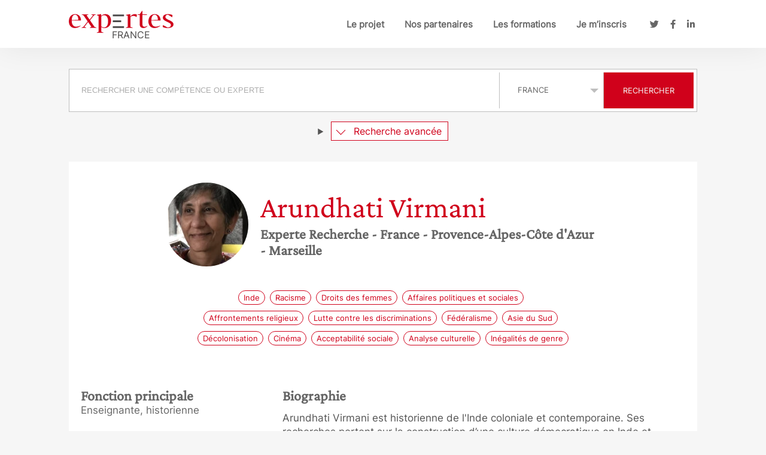

--- FILE ---
content_type: text/html; charset=UTF-8
request_url: https://expertes.fr/expertes/72319-arundhati-virmani/
body_size: 14848
content:
<!DOCTYPE html>
<html lang="fr-FR" xmlns:og="http://ogp.me/ns#" xmlns:fb="http://ogp.me/ns/fb#" class="no-js">
    <head>
        <meta charset="UTF-8">
        <meta name="viewport" content="width=device-width, initial-scale=1">
        <link rel="profile" href="http://gmpg.org/xfn/11">
                <meta name='robots' content='index, follow' />
	<style>img:is([sizes="auto" i], [sizes^="auto," i]) { contain-intrinsic-size: 3000px 1500px }</style>
	
	<!-- This site is optimized with the Yoast SEO plugin v26.4 - https://yoast.com/wordpress/plugins/seo/ -->
	<title>Arundhati Virmani - Expertes France</title>
	<meta property="og:locale" content="fr_FR" />
	<meta property="og:type" content="website" />
	<meta property="og:site_name" content="Expertes France" />
	<meta property="og:image" content="https://expertes.fr/wp-content/uploads/2017/03/expertes-france_share.png" />
	<meta property="og:image:width" content="800" />
	<meta property="og:image:height" content="450" />
	<meta property="og:image:type" content="image/png" />
	<meta name="twitter:card" content="summary_large_image" />
<script type="application/ld+json" class="yoast-schema-graph">{"@context":"https:\/\/schema.org","@graph":{"@type":"Person","name":"Arundhati Virmani","image":["https:\/\/expertes.fr\/experts-img\/01d0019052b28d67e6b164522a0ca8d9.png"],"description":"Arundhati Virmani est historienne de l'Inde coloniale et contemporaine. Ses recherches portent sur la construction d\u2019une culture d\u00e9mocratique en Inde et combine un examen des politiques d\u2019en haut avec l\u2019analyse des transformations des pratiques sociales et culturelles. Ses livres refl\u00e8tent une sensibilit\u00e9 aux enjeux du pr\u00e9sent. Son parcours intellectuel et universitaire entre l\u2019Inde et la France lui ont permis de porter un regard \u00e9loign\u00e9, mais toujours impliqu\u00e9, sur la soci\u00e9t\u00e9 indienne et ses dynamiques culturelles, per\u00e7ues \u00e0  la fois de l\u2019ext\u00e9rieur et de l\u2019int\u00e9rieur.<br>","jobTitle":"Enseignante, historienne","gender":"Female","URL":"https:\/\/expertes.fr\/expertes\/72319-arundhati-virmani\/","knowsAbout":[{"@type":"DefinedTerm","name":"Inde"},{"@type":"DefinedTerm","name":"Racisme"},{"@type":"DefinedTerm","name":"Droits des femmes"},{"@type":"DefinedTerm","name":"Affaires politiques et sociales"},{"@type":"DefinedTerm","name":"Affrontements religieux"},{"@type":"DefinedTerm","name":"Lutte contre les discriminations"},{"@type":"DefinedTerm","name":"F\u00e9d\u00e9ralisme"},{"@type":"DefinedTerm","name":"Asie du Sud"},{"@type":"DefinedTerm","name":"D\u00e9colonisation"},{"@type":"DefinedTerm","name":"Cin\u00e9ma"},{"@type":"DefinedTerm","name":"Acceptabilit\u00e9 sociale"},{"@type":"DefinedTerm","name":"Analyse culturelle"},{"@type":"DefinedTerm","name":"In\u00e9galit\u00e9s de genre"}],"knowsLanguage":[{"@type":"Language","name":"Anglais"},{"@type":"Language","name":"Fran\u00e7ais"},{"@type":"Language","name":"Hindi"}],"email":"arundhati.virmani@ehess.fr"}}</script>	<!-- / Yoast SEO plugin. -->


<script type="text/javascript">
/* <![CDATA[ */
window._wpemojiSettings = {"baseUrl":"https:\/\/s.w.org\/images\/core\/emoji\/16.0.1\/72x72\/","ext":".png","svgUrl":"https:\/\/s.w.org\/images\/core\/emoji\/16.0.1\/svg\/","svgExt":".svg","source":{"concatemoji":"https:\/\/expertes.fr\/wp-includes\/js\/wp-emoji-release.min.js?ver=6.8.3"}};
/*! This file is auto-generated */
!function(s,n){var o,i,e;function c(e){try{var t={supportTests:e,timestamp:(new Date).valueOf()};sessionStorage.setItem(o,JSON.stringify(t))}catch(e){}}function p(e,t,n){e.clearRect(0,0,e.canvas.width,e.canvas.height),e.fillText(t,0,0);var t=new Uint32Array(e.getImageData(0,0,e.canvas.width,e.canvas.height).data),a=(e.clearRect(0,0,e.canvas.width,e.canvas.height),e.fillText(n,0,0),new Uint32Array(e.getImageData(0,0,e.canvas.width,e.canvas.height).data));return t.every(function(e,t){return e===a[t]})}function u(e,t){e.clearRect(0,0,e.canvas.width,e.canvas.height),e.fillText(t,0,0);for(var n=e.getImageData(16,16,1,1),a=0;a<n.data.length;a++)if(0!==n.data[a])return!1;return!0}function f(e,t,n,a){switch(t){case"flag":return n(e,"\ud83c\udff3\ufe0f\u200d\u26a7\ufe0f","\ud83c\udff3\ufe0f\u200b\u26a7\ufe0f")?!1:!n(e,"\ud83c\udde8\ud83c\uddf6","\ud83c\udde8\u200b\ud83c\uddf6")&&!n(e,"\ud83c\udff4\udb40\udc67\udb40\udc62\udb40\udc65\udb40\udc6e\udb40\udc67\udb40\udc7f","\ud83c\udff4\u200b\udb40\udc67\u200b\udb40\udc62\u200b\udb40\udc65\u200b\udb40\udc6e\u200b\udb40\udc67\u200b\udb40\udc7f");case"emoji":return!a(e,"\ud83e\udedf")}return!1}function g(e,t,n,a){var r="undefined"!=typeof WorkerGlobalScope&&self instanceof WorkerGlobalScope?new OffscreenCanvas(300,150):s.createElement("canvas"),o=r.getContext("2d",{willReadFrequently:!0}),i=(o.textBaseline="top",o.font="600 32px Arial",{});return e.forEach(function(e){i[e]=t(o,e,n,a)}),i}function t(e){var t=s.createElement("script");t.src=e,t.defer=!0,s.head.appendChild(t)}"undefined"!=typeof Promise&&(o="wpEmojiSettingsSupports",i=["flag","emoji"],n.supports={everything:!0,everythingExceptFlag:!0},e=new Promise(function(e){s.addEventListener("DOMContentLoaded",e,{once:!0})}),new Promise(function(t){var n=function(){try{var e=JSON.parse(sessionStorage.getItem(o));if("object"==typeof e&&"number"==typeof e.timestamp&&(new Date).valueOf()<e.timestamp+604800&&"object"==typeof e.supportTests)return e.supportTests}catch(e){}return null}();if(!n){if("undefined"!=typeof Worker&&"undefined"!=typeof OffscreenCanvas&&"undefined"!=typeof URL&&URL.createObjectURL&&"undefined"!=typeof Blob)try{var e="postMessage("+g.toString()+"("+[JSON.stringify(i),f.toString(),p.toString(),u.toString()].join(",")+"));",a=new Blob([e],{type:"text/javascript"}),r=new Worker(URL.createObjectURL(a),{name:"wpTestEmojiSupports"});return void(r.onmessage=function(e){c(n=e.data),r.terminate(),t(n)})}catch(e){}c(n=g(i,f,p,u))}t(n)}).then(function(e){for(var t in e)n.supports[t]=e[t],n.supports.everything=n.supports.everything&&n.supports[t],"flag"!==t&&(n.supports.everythingExceptFlag=n.supports.everythingExceptFlag&&n.supports[t]);n.supports.everythingExceptFlag=n.supports.everythingExceptFlag&&!n.supports.flag,n.DOMReady=!1,n.readyCallback=function(){n.DOMReady=!0}}).then(function(){return e}).then(function(){var e;n.supports.everything||(n.readyCallback(),(e=n.source||{}).concatemoji?t(e.concatemoji):e.wpemoji&&e.twemoji&&(t(e.twemoji),t(e.wpemoji)))}))}((window,document),window._wpemojiSettings);
/* ]]> */
</script>
<style id='wp-emoji-styles-inline-css' type='text/css'>

	img.wp-smiley, img.emoji {
		display: inline !important;
		border: none !important;
		box-shadow: none !important;
		height: 1em !important;
		width: 1em !important;
		margin: 0 0.07em !important;
		vertical-align: -0.1em !important;
		background: none !important;
		padding: 0 !important;
	}
</style>
<link rel='stylesheet' id='wp-block-library-css' href='https://expertes.fr/wp-includes/css/dist/block-library/style.min.css?ver=6.8.3' type='text/css' media='all' />
<style id='classic-theme-styles-inline-css' type='text/css'>
/*! This file is auto-generated */
.wp-block-button__link{color:#fff;background-color:#32373c;border-radius:9999px;box-shadow:none;text-decoration:none;padding:calc(.667em + 2px) calc(1.333em + 2px);font-size:1.125em}.wp-block-file__button{background:#32373c;color:#fff;text-decoration:none}
</style>
<style id='powerpress-player-block-style-inline-css' type='text/css'>


</style>
<style id='global-styles-inline-css' type='text/css'>
:root{--wp--preset--aspect-ratio--square: 1;--wp--preset--aspect-ratio--4-3: 4/3;--wp--preset--aspect-ratio--3-4: 3/4;--wp--preset--aspect-ratio--3-2: 3/2;--wp--preset--aspect-ratio--2-3: 2/3;--wp--preset--aspect-ratio--16-9: 16/9;--wp--preset--aspect-ratio--9-16: 9/16;--wp--preset--color--black: #000000;--wp--preset--color--cyan-bluish-gray: #abb8c3;--wp--preset--color--white: #ffffff;--wp--preset--color--pale-pink: #f78da7;--wp--preset--color--vivid-red: #cf2e2e;--wp--preset--color--luminous-vivid-orange: #ff6900;--wp--preset--color--luminous-vivid-amber: #fcb900;--wp--preset--color--light-green-cyan: #7bdcb5;--wp--preset--color--vivid-green-cyan: #00d084;--wp--preset--color--pale-cyan-blue: #8ed1fc;--wp--preset--color--vivid-cyan-blue: #0693e3;--wp--preset--color--vivid-purple: #9b51e0;--wp--preset--color--primary: #d0011b;--wp--preset--color--secondary: #4e4c4c;--wp--preset--color--theme-1: #F6F6F6;--wp--preset--color--theme-3: #bebebe;--wp--preset--color--theme-4: #4e4d4d;--wp--preset--color--theme-5: #797979;--wp--preset--color--theme-6: #d0021b;--wp--preset--color--theme-7: #666666;--wp--preset--gradient--vivid-cyan-blue-to-vivid-purple: linear-gradient(135deg,rgba(6,147,227,1) 0%,rgb(155,81,224) 100%);--wp--preset--gradient--light-green-cyan-to-vivid-green-cyan: linear-gradient(135deg,rgb(122,220,180) 0%,rgb(0,208,130) 100%);--wp--preset--gradient--luminous-vivid-amber-to-luminous-vivid-orange: linear-gradient(135deg,rgba(252,185,0,1) 0%,rgba(255,105,0,1) 100%);--wp--preset--gradient--luminous-vivid-orange-to-vivid-red: linear-gradient(135deg,rgba(255,105,0,1) 0%,rgb(207,46,46) 100%);--wp--preset--gradient--very-light-gray-to-cyan-bluish-gray: linear-gradient(135deg,rgb(238,238,238) 0%,rgb(169,184,195) 100%);--wp--preset--gradient--cool-to-warm-spectrum: linear-gradient(135deg,rgb(74,234,220) 0%,rgb(151,120,209) 20%,rgb(207,42,186) 40%,rgb(238,44,130) 60%,rgb(251,105,98) 80%,rgb(254,248,76) 100%);--wp--preset--gradient--blush-light-purple: linear-gradient(135deg,rgb(255,206,236) 0%,rgb(152,150,240) 100%);--wp--preset--gradient--blush-bordeaux: linear-gradient(135deg,rgb(254,205,165) 0%,rgb(254,45,45) 50%,rgb(107,0,62) 100%);--wp--preset--gradient--luminous-dusk: linear-gradient(135deg,rgb(255,203,112) 0%,rgb(199,81,192) 50%,rgb(65,88,208) 100%);--wp--preset--gradient--pale-ocean: linear-gradient(135deg,rgb(255,245,203) 0%,rgb(182,227,212) 50%,rgb(51,167,181) 100%);--wp--preset--gradient--electric-grass: linear-gradient(135deg,rgb(202,248,128) 0%,rgb(113,206,126) 100%);--wp--preset--gradient--midnight: linear-gradient(135deg,rgb(2,3,129) 0%,rgb(40,116,252) 100%);--wp--preset--font-size--small: 13px;--wp--preset--font-size--medium: 20px;--wp--preset--font-size--large: 36px;--wp--preset--font-size--x-large: 42px;--wp--preset--spacing--20: 0.44rem;--wp--preset--spacing--30: 0.67rem;--wp--preset--spacing--40: 1rem;--wp--preset--spacing--50: 1.5rem;--wp--preset--spacing--60: 2.25rem;--wp--preset--spacing--70: 3.38rem;--wp--preset--spacing--80: 5.06rem;--wp--preset--shadow--natural: 6px 6px 9px rgba(0, 0, 0, 0.2);--wp--preset--shadow--deep: 12px 12px 50px rgba(0, 0, 0, 0.4);--wp--preset--shadow--sharp: 6px 6px 0px rgba(0, 0, 0, 0.2);--wp--preset--shadow--outlined: 6px 6px 0px -3px rgba(255, 255, 255, 1), 6px 6px rgba(0, 0, 0, 1);--wp--preset--shadow--crisp: 6px 6px 0px rgba(0, 0, 0, 1);}:where(.is-layout-flex){gap: 0.5em;}:where(.is-layout-grid){gap: 0.5em;}body .is-layout-flex{display: flex;}.is-layout-flex{flex-wrap: wrap;align-items: center;}.is-layout-flex > :is(*, div){margin: 0;}body .is-layout-grid{display: grid;}.is-layout-grid > :is(*, div){margin: 0;}:where(.wp-block-columns.is-layout-flex){gap: 2em;}:where(.wp-block-columns.is-layout-grid){gap: 2em;}:where(.wp-block-post-template.is-layout-flex){gap: 1.25em;}:where(.wp-block-post-template.is-layout-grid){gap: 1.25em;}.has-black-color{color: var(--wp--preset--color--black) !important;}.has-cyan-bluish-gray-color{color: var(--wp--preset--color--cyan-bluish-gray) !important;}.has-white-color{color: var(--wp--preset--color--white) !important;}.has-pale-pink-color{color: var(--wp--preset--color--pale-pink) !important;}.has-vivid-red-color{color: var(--wp--preset--color--vivid-red) !important;}.has-luminous-vivid-orange-color{color: var(--wp--preset--color--luminous-vivid-orange) !important;}.has-luminous-vivid-amber-color{color: var(--wp--preset--color--luminous-vivid-amber) !important;}.has-light-green-cyan-color{color: var(--wp--preset--color--light-green-cyan) !important;}.has-vivid-green-cyan-color{color: var(--wp--preset--color--vivid-green-cyan) !important;}.has-pale-cyan-blue-color{color: var(--wp--preset--color--pale-cyan-blue) !important;}.has-vivid-cyan-blue-color{color: var(--wp--preset--color--vivid-cyan-blue) !important;}.has-vivid-purple-color{color: var(--wp--preset--color--vivid-purple) !important;}.has-black-background-color{background-color: var(--wp--preset--color--black) !important;}.has-cyan-bluish-gray-background-color{background-color: var(--wp--preset--color--cyan-bluish-gray) !important;}.has-white-background-color{background-color: var(--wp--preset--color--white) !important;}.has-pale-pink-background-color{background-color: var(--wp--preset--color--pale-pink) !important;}.has-vivid-red-background-color{background-color: var(--wp--preset--color--vivid-red) !important;}.has-luminous-vivid-orange-background-color{background-color: var(--wp--preset--color--luminous-vivid-orange) !important;}.has-luminous-vivid-amber-background-color{background-color: var(--wp--preset--color--luminous-vivid-amber) !important;}.has-light-green-cyan-background-color{background-color: var(--wp--preset--color--light-green-cyan) !important;}.has-vivid-green-cyan-background-color{background-color: var(--wp--preset--color--vivid-green-cyan) !important;}.has-pale-cyan-blue-background-color{background-color: var(--wp--preset--color--pale-cyan-blue) !important;}.has-vivid-cyan-blue-background-color{background-color: var(--wp--preset--color--vivid-cyan-blue) !important;}.has-vivid-purple-background-color{background-color: var(--wp--preset--color--vivid-purple) !important;}.has-black-border-color{border-color: var(--wp--preset--color--black) !important;}.has-cyan-bluish-gray-border-color{border-color: var(--wp--preset--color--cyan-bluish-gray) !important;}.has-white-border-color{border-color: var(--wp--preset--color--white) !important;}.has-pale-pink-border-color{border-color: var(--wp--preset--color--pale-pink) !important;}.has-vivid-red-border-color{border-color: var(--wp--preset--color--vivid-red) !important;}.has-luminous-vivid-orange-border-color{border-color: var(--wp--preset--color--luminous-vivid-orange) !important;}.has-luminous-vivid-amber-border-color{border-color: var(--wp--preset--color--luminous-vivid-amber) !important;}.has-light-green-cyan-border-color{border-color: var(--wp--preset--color--light-green-cyan) !important;}.has-vivid-green-cyan-border-color{border-color: var(--wp--preset--color--vivid-green-cyan) !important;}.has-pale-cyan-blue-border-color{border-color: var(--wp--preset--color--pale-cyan-blue) !important;}.has-vivid-cyan-blue-border-color{border-color: var(--wp--preset--color--vivid-cyan-blue) !important;}.has-vivid-purple-border-color{border-color: var(--wp--preset--color--vivid-purple) !important;}.has-vivid-cyan-blue-to-vivid-purple-gradient-background{background: var(--wp--preset--gradient--vivid-cyan-blue-to-vivid-purple) !important;}.has-light-green-cyan-to-vivid-green-cyan-gradient-background{background: var(--wp--preset--gradient--light-green-cyan-to-vivid-green-cyan) !important;}.has-luminous-vivid-amber-to-luminous-vivid-orange-gradient-background{background: var(--wp--preset--gradient--luminous-vivid-amber-to-luminous-vivid-orange) !important;}.has-luminous-vivid-orange-to-vivid-red-gradient-background{background: var(--wp--preset--gradient--luminous-vivid-orange-to-vivid-red) !important;}.has-very-light-gray-to-cyan-bluish-gray-gradient-background{background: var(--wp--preset--gradient--very-light-gray-to-cyan-bluish-gray) !important;}.has-cool-to-warm-spectrum-gradient-background{background: var(--wp--preset--gradient--cool-to-warm-spectrum) !important;}.has-blush-light-purple-gradient-background{background: var(--wp--preset--gradient--blush-light-purple) !important;}.has-blush-bordeaux-gradient-background{background: var(--wp--preset--gradient--blush-bordeaux) !important;}.has-luminous-dusk-gradient-background{background: var(--wp--preset--gradient--luminous-dusk) !important;}.has-pale-ocean-gradient-background{background: var(--wp--preset--gradient--pale-ocean) !important;}.has-electric-grass-gradient-background{background: var(--wp--preset--gradient--electric-grass) !important;}.has-midnight-gradient-background{background: var(--wp--preset--gradient--midnight) !important;}.has-small-font-size{font-size: var(--wp--preset--font-size--small) !important;}.has-medium-font-size{font-size: var(--wp--preset--font-size--medium) !important;}.has-large-font-size{font-size: var(--wp--preset--font-size--large) !important;}.has-x-large-font-size{font-size: var(--wp--preset--font-size--x-large) !important;}
:where(.wp-block-post-template.is-layout-flex){gap: 1.25em;}:where(.wp-block-post-template.is-layout-grid){gap: 1.25em;}
:where(.wp-block-columns.is-layout-flex){gap: 2em;}:where(.wp-block-columns.is-layout-grid){gap: 2em;}
:root :where(.wp-block-pullquote){font-size: 1.5em;line-height: 1.6;}
</style>
<link rel='stylesheet' id='font-awesome-css' href='https://expertes.fr/wp-content/themes/expertes-3/dist/font-awesome/css/all.min.css?ver=1754645859' type='text/css' media='all' />
<link rel='stylesheet' id='general-style-css' href='https://expertes.fr/wp-content/themes/expertes-3/dist/built/style.css?ver=1755071625' type='text/css' media='all' />
<script type="text/javascript" src="https://expertes.fr/wp-includes/js/jquery/jquery.min.js?ver=3.7.1" id="jquery-core-js"></script>
<script type="text/javascript" src="https://expertes.fr/wp-includes/js/jquery/jquery-migrate.min.js?ver=3.4.1" id="jquery-migrate-js"></script>
<script type="text/javascript" src="https://expertes.fr/wp-content/themes/expertes-3/dist/built/general.js?ver=1755071624" id="main-script-js"></script>
<link rel="https://api.w.org/" href="https://expertes.fr/wp-json/" /><link rel="EditURI" type="application/rsd+xml" title="RSD" href="https://expertes.fr/xmlrpc.php?rsd" />
<meta name="generator" content="WordPress 6.8.3" />

		<!-- GA Google Analytics @ https://m0n.co/ga -->
		<script>
			(function(i,s,o,g,r,a,m){i['GoogleAnalyticsObject']=r;i[r]=i[r]||function(){
			(i[r].q=i[r].q||[]).push(arguments)},i[r].l=1*new Date();a=s.createElement(o),
			m=s.getElementsByTagName(o)[0];a.async=1;a.src=g;m.parentNode.insertBefore(a,m)
			})(window,document,'script','https://www.google-analytics.com/analytics.js','ga');
			ga('create', 'UA-93168031-1', 'auto');
			ga('send', 'pageview');
		</script>

	<script>
  (function(i,s,o,g,r,a,m){i['GoogleAnalyticsObject']=r;i[r]=i[r]||function(){
  (i[r].q=i[r].q||[]).push(arguments)},i[r].l=1*new Date();a=s.createElement(o),
  m=s.getElementsByTagName(o)[0];a.async=1;a.src=g;m.parentNode.insertBefore(a,m)
  })(window,document,'script','https://www.google-analytics.com/analytics.js','ga');

  ga('create', 'UA-93168031-1', 'auto');
  ga('send', 'pageview');

</script>
            <script type="text/javascript"><!--
                                function powerpress_pinw(pinw_url){window.open(pinw_url, 'PowerPressPlayer','toolbar=0,status=0,resizable=1,width=460,height=320');	return false;}
                //-->

                // tabnab protection
                window.addEventListener('load', function () {
                    // make all links have rel="noopener noreferrer"
                    document.querySelectorAll('a[target="_blank"]').forEach(link => {
                        link.setAttribute('rel', 'noopener noreferrer');
                    });
                });
            </script>
            <link rel="icon" href="https://expertes.fr/wp-content/uploads/2017/03/apple-touch-icon.png" sizes="32x32" />
<link rel="icon" href="https://expertes.fr/wp-content/uploads/2017/03/apple-touch-icon.png" sizes="192x192" />
<link rel="apple-touch-icon" href="https://expertes.fr/wp-content/uploads/2017/03/apple-touch-icon.png" />
<meta name="msapplication-TileImage" content="https://expertes.fr/wp-content/uploads/2017/03/apple-touch-icon.png" />
  <meta property="og:locale" content="fr_FR"/>
  <meta property="og:site_name" content="Expertes France"/>
  <meta property="og:title" content="Arundhati Virmani - Expertes France"/>
  <meta property="og:url" content="https://expertes.fr/expertes/72319-arundhati-virmani/"/>
  <meta property="og:type" content="website"/>
  <meta property="og:description" content="Arundhati Virmani est historienne de l&#039;Inde coloniale et contemporaine. Ses recherches portent sur la construction d’une culture démocratique en Inde et combine un examen des politiques d’en haut avec l’analyse des transformations des pratiques sociales et culturelles. Ses livres reflètent une sensibilité aux enjeux du présent. Son parcours intellectuel et universitaire entre l’Inde et la France lui ont permis de porter un regard éloigné, mais toujours impliqué, sur la société indienne et ses dynamiques culturelles, perçues à  la fois de l’extérieur et de l’intérieur."/>
  <meta property="og:image" content="https://expertes.fr/experts-img/01d0019052b28d67e6b164522a0ca8d9.png"/>
    <meta property="og:image:width" content="1104"/>
  <meta property="og:image:height" content="1533"/>
   <!-- Google+ / Schema.org -->
  <meta itemprop="name" content="Arundhati Virmani - Expertes France"/>
  <meta itemprop="description" content="Arundhati Virmani est historienne de l&#039;Inde coloniale et contemporaine. Ses recherches portent sur la construction d’une culture démocratique en Inde et combine un examen des politiques d’en haut avec l’analyse des transformations des pratiques sociales et culturelles. Ses livres reflètent une sensibilité aux enjeux du présent. Son parcours intellectuel et universitaire entre l’Inde et la France lui ont permis de porter un regard éloigné, mais toujours impliqué, sur la société indienne et ses dynamiques culturelles, perçues à  la fois de l’extérieur et de l’intérieur."/>
  <meta itemprop="image" content="https://expertes.fr/experts-img/01d0019052b28d67e6b164522a0ca8d9.png"/>
 <!-- Twitter Cards -->
  <meta name="twitter:url" content="https://expertes.fr/expertes/72319-arundhati-virmani/"/>
  <meta name="twitter:description" content="Arundhati Virmani est historienne de l&#039;Inde coloniale et contemporaine. Ses recherches portent sur la construction d’une culture démocratique en Inde et combine un examen des politiques d’en haut avec l’analyse des transformations des pratiques sociales et culturelles. Ses livres reflètent une sensibilité aux enjeux du présent. Son parcours intellectuel et universitaire entre l’Inde et la France lui ont permis de porter un regard éloigné, mais toujours impliqué, sur la société indienne et ses dynamiques culturelles, perçues à  la fois de l’extérieur et de l’intérieur."/>
  <meta name="twitter:image" content="https://expertes.fr/experts-img/01d0019052b28d67e6b164522a0ca8d9.png"/>
  <meta name="twitter:label1" content="Type"/>
  <meta name="twitter:data1" content="Recherche"/>
  <meta name="twitter:label2" content="Compétences"/>
  <meta name="twitter:data2" content="Inde, Racisme, Droits des femmes, Affaires politiques et sociales, Affrontements religieux, Lutte contre les discriminations, Fédéralisme, Asie du Sud, Décolonisation, Cinéma, Acceptabilité sociale, Analyse culturelle, Inégalités de genre"/>

<!-- START - Open Graph and Twitter Card Tags 3.3.7 -->
 <!-- Removed by fb_og_enabled filter -->
<!-- END - Open Graph and Twitter Card Tags 3.3.7 -->
	
        
<style type="text/css" id="expertes-custom-css">
    .primary-color{
        color:#d0011b;
    }
    *::selection{
        background-color:#d0011b;
        color:#fff;
    }
    *::-moz-selection{
        background-color:#d0011b;
        color:#fff;
    }

    .secondary-color{
        color:#4e4c4c;
    }
    .secondary-color::selection{
        background-color:#4e4c4c;
        color:#fff;
    }
    .secondary-color::-moz-selection{
        background-color:#4e4c4c;
        color:#fff;
    }

    .primary-border, .expert-skills span{
        border-color:#d0011b;
    }
    .primary-border:hover, .expert-skills a:hover span,
    .primary-border:focus, .expert-skills a:focus span{
        background-color:#d0011b;
        color: #fff;
    }

    .secondary-border{
        border-color:#4e4c4c;
    }

    .primary-background{
        background-color:#d0011b;
    }

    .secondary-background{
        background-color:#4e4c4c;
    }

    .button-primary{
        background-color:#d0011b;
    }
    .button-primary:hover,
    .button-primary:focus{
        background-color:#4e4c4c;
    }

    a:focus.primary-color,
    a:focus .primary-color{
        border-color:#d0011b;
        border-width: 0.12em;
        border-style: solid;
    }

    a:focus.secondary-color,
    a:focus .secondary-color{
        border-color:#4e4c4c;
        border-width: 0.12em;
        border-style: solid;
    }

    .button-secondary{
        background-color:#4e4c4c;
    }
    .button-secondary:hover,
    .button-secondary:focus{
        background-color:#d0011b;
    }

    body .select2-container--default .select2-results__option .wpxprt-taxo-text,
    body .select2-container--default .select2-selection--multiple .select2-selection__choice,
    .wp-expertes-search-criteria .wpxprt-taxo-text,
    .select .options li:hover,
    .select .options li:focus,
    .wp-expertes-search-criteria .wpxprt-taxo-combinations .wpxprt-taxo-text::after{
        background-color:#d0011b;
    }

    body .select2-container--default .select2-results__option[aria-selected="true"] .wpxprt-taxo-text,
    body .select2-container--default .select2-results__option--highlighted .wpxprt-taxo-text,
    body .select2-container--default .select2-results__option--highlighted[aria-selected] .wpxprt-taxo-text{
        background-color:rgba(208, 1, 27, 0.6);
    }

    body .select2-container--default .select2-selection--multiple .select2-selection__choice__remove,
    body > .select2-container .select2-results__option .wpxprt-taxo-text::after,
    .central-content h2, .central-content h3, .central-content h4, .central-content h5,
    .wp-expertes-search-criteria .wpxprt-taxo-text::after,
    .wp-expertes-search-form summary > span,
    .wp-expertes-search-result > h2,
    .expert-skills a,
    .wp-expertes-search-criteria .wpxprt-taxo-current-search .wpxprt-taxo-count,
    .wp-expertes-search-criteria .wpxprt-taxo-combinations .wpxprt-taxo-text{
        color:#d0011b;
    }

    body > .select2-container .select2-results__option[aria-selected="true"] .wpxprt-taxo-text::after,
    body .select2-container--default .select2-results__option--highlighted .wpxprt-taxo-text::after,
    body .select2-container--default .select2-results__option--highlighted[aria-selected] .wpxprt-taxo-text::after,
    .central-content blockquote::before{
        color:rgba(208, 1, 27, 0.6);
    }

    .wp-expertes-search-form summary > span,
    .wp-expertes-search-form summary > span::before,
    .wp-expertes-search-criteria .wpxprt-taxo-combinations .wpxprt-taxo-text{
        border-color: #d0011b;
    }

    .actions ul li a{
      background-color: #d0011b;
    }

    /* a:focus, */
    textarea:focus,
    input:focus,
    select:focus{
        box-shadow: #4e4c4c 0 0 0 2px inset !important;
    }

    .cat-links a{
      border-color: #d0011b;
      color: #d0011b;
    }
    .cat-links a:hover{
      background-color:#d0011b;
      color: #fff;
    }

    .article-grid article .thumbnail-container {
        background-image: url('https://expertes.fr/wp-content/themes/expertes-3/images/default.png');
    }

        .has-primary-color, a.has-primary-color:visited{color: #d0011b;}
    .has-primary-background-color{background-color:#d0011b;}
        .has-secondary-color, a.has-secondary-color:visited{color: #4e4c4c;}
    .has-secondary-background-color{background-color:#4e4c4c;}
        .has-black-color, a.has-black-color:visited{color: #000000;}
    .has-black-background-color{background-color:#000000;}
        .has-white-color, a.has-white-color:visited{color: #ffffff;}
    .has-white-background-color{background-color:#ffffff;}
        .has-theme-1-color, a.has-theme-1-color:visited{color: #F6F6F6;}
    .has-theme-1-background-color{background-color:#F6F6F6;}
        .has-theme-3-color, a.has-theme-3-color:visited{color: #bebebe;}
    .has-theme-3-background-color{background-color:#bebebe;}
        .has-theme-4-color, a.has-theme-4-color:visited{color: #4e4d4d;}
    .has-theme-4-background-color{background-color:#4e4d4d;}
        .has-theme-5-color, a.has-theme-5-color:visited{color: #797979;}
    .has-theme-5-background-color{background-color:#797979;}
        .has-theme-6-color, a.has-theme-6-color:visited{color: #d0021b;}
    .has-theme-6-background-color{background-color:#d0021b;}
        .has-theme-7-color, a.has-theme-7-color:visited{color: #666666;}
    .has-theme-7-background-color{background-color:#666666;}
    

</style>
    </head>

    <body class="single-experte">
        <header class="header-principal normal">
            <div class="container flex-container-h">
                <p class="site-title">
                    <a href="https://expertes.fr/" rel="home">
                        <img src="https://expertes.fr/logo-expertes.fr.svg" alt="Expertes France">
                    </a>
                </p>

                <nav class="nav-principale">
                <ul id="menu-menu-principal" class="primary-menu menu flex-container-h unstyled size15 weight-semi-bold "><li id="menu-item-39" class="menu-item menu-item-type-post_type menu-item-object-page menu-item-39"><a href="https://expertes.fr/le-projet/">Le projet</a></li>
<li id="menu-item-38" class="menu-item menu-item-type-post_type menu-item-object-page menu-item-38"><a href="https://expertes.fr/nos-partenaires/">Nos partenaires</a></li>
<li id="menu-item-63" class="menu-item menu-item-type-post_type menu-item-object-page menu-item-63"><a href="https://expertes.fr/mediatraining/">Les formations</a></li>
<li id="menu-item-141" class="menu-item menu-item-type-post_type menu-item-object-page menu-item-141"><a href="https://expertes.fr/je-minscris/">Je m’inscris</a></li>
</ul>                </nav>

                <nav class="nav-reseaux">
                <ul id="menu-menu-reseaux-sociaux" class="reseaux-menu menu flex-container-h unstyled size15 "><li id="menu-item-66" class="menu-item menu-item-type-custom menu-item-object-custom menu-item-66"><a target="_blank" rel="me" href="https://twitter.com/Les_Expertes" title="Suivez-nous sur Twitter"><i class="fab fa-twitter"><span class="screen-reader-text">Twitter</span></i></a></li>
<li id="menu-item-67" class="menu-item menu-item-type-custom menu-item-object-custom menu-item-67"><a target="_blank" rel="me" href="https://www.facebook.com/pages/Le-Guide-des-expertes/492727827427490?ref=ts&#038;fref=ts" title="Suivez-nous sur Facebook"><i class="fab fa-facebook-f"><span class="screen-reader-text">Facebook</span></i></a></li>
<li id="menu-item-596" class="menu-item menu-item-type-custom menu-item-object-custom menu-item-596"><a target="_blank" rel="me" href="https://fr.linkedin.com/company/les-expertes" title="Suivez-nous sur LinkedIn"><i class="fab fa-linkedin-in"><span class="screen-reader-text">LinkedIn</span></i></a></li>
</ul>                </nav>

                <a href="#" class="masque lien-menu-plus"></a>

                <div class="nav-mobile masque">
                    <nav class="nav-principale-mobile">
                        <ul class="menu-plus unstyled  size13">

                        </ul>
                    </nav>
                </div>
            </div>
        </header>

        <main>

        <div class="container container-single">
        <div class="recherche_single">

                <div class="wp-expertes-search">
    <form action="#wp-expertes-search-form-0"
          method="GET"
          id="wp-expertes-search-form-0"
          data-id="0"
          lang="fr"
          data-taxos="skill,province"
          class="wp-expertes-search-form wp-expertes-search-form-advanced wp-expertes-search-form-reload">
        <input type="hidden" name="search-0[type]" value="advanced">
        <input type="hidden" name="search-id" value="0">
        <input type="hidden" name="search-0[taxonomies]" id="xprt-taxonomies-0" class="xprt-taxonomies" value="">
        <div class="wp-expertes-search-form-block">
            <div class="input-group field-query">
    <label for="xprt-q-0">Requête</label>
    <input type="text" id="xprt-q-0" name="search-0[q]" class="xprt-q form-control select2" value="" placeholder="Rechercher une compétence ou experte"/>
</div>

                            <div class="input-group field-country  input-group-select">
    <label for="xprt-country-0">Pays</label>
    <select id="xprt-country-0" name="search-0[country]" class="xprt-country form-control select2" data-placeholder="Tous les pays">
         selected='selected'<option  value="76"
                      data-id="FR"
                      data-code="FRA"  selected='selected' >
                      France
            </option><option value="">Tous les pays</option><option  value="1"
                      data-id="AF"
                      data-code="AFG"  >
                      Afghanistan
            </option><option  value="206"
                      data-id="ZA"
                      data-code="ZAF"  >
                      Afrique du Sud
            </option><option  value="3"
                      data-id="AL"
                      data-code="ALB"  >
                      Albanie
            </option><option  value="4"
                      data-id="DZ"
                      data-code="DZA"  >
                      Algérie
            </option><option  value="83"
                      data-id="DE"
                      data-code="DEU"  >
                      Allemagne
            </option><option  value="11"
                      data-id="AR"
                      data-code="ARG"  >
                      Argentine
            </option><option  value="14"
                      data-id="AU"
                      data-code="AUS"  >
                      Australie
            </option><option  value="15"
                      data-id="AT"
                      data-code="AUT"  >
                      Autriche
            </option><option  value="16"
                      data-id="AZ"
                      data-code="AZE"  >
                      Azerbaïdjan
            </option><option  value="18"
                      data-id="BH"
                      data-code="BHR"  >
                      Bahreïn
            </option><option  value="22"
                      data-id="BE"
                      data-code="BEL"  >
                      Belgique
            </option><option  value="29"
                      data-id="BA"
                      data-code="BIH"  >
                      Bosnie-Herzégovine
            </option><option  value="30"
                      data-id="BW"
                      data-code="BWA"  >
                      Botswana
            </option><option  value="32"
                      data-id="BR"
                      data-code="BRA"  >
                      Brésil
            </option><option  value="35"
                      data-id="BG"
                      data-code="BGR"  >
                      Bulgarie
            </option><option  value="36"
                      data-id="BF"
                      data-code="BFA"  >
                      Burkina Faso
            </option><option  value="37"
                      data-id="BI"
                      data-code="BDI"  >
                      Burundi
            </option><option  value="24"
                      data-id="BJ"
                      data-code="BEN"  >
                      Bénin
            </option><option  value="38"
                      data-id="KH"
                      data-code="KHM"  >
                      Cambodge
            </option><option  value="39"
                      data-id="CM"
                      data-code="CMR"  >
                      Cameroun
            </option><option  value="40"
                      data-id="CA"
                      data-code="CAN"  >
                      Canada/Québec
            </option><option  value="59"
                      data-id="CY"
                      data-code="CYP"  >
                      Chypre
            </option><option  value="49"
                      data-id="CO"
                      data-code="COL"  >
                      Colombie
            </option><option  value="50"
                      data-id="KM"
                      data-code="COM"  >
                      Comores
            </option><option  value="56"
                      data-id="HR"
                      data-code="HRV"  >
                      Croatie
            </option><option  value="55"
                      data-id="CI"
                      data-code="CIV"  >
                      Côte d'Ivoire
            </option><option  value="61"
                      data-id="DK"
                      data-code="DNK"  >
                      Danemark
            </option><option  value="209"
                      data-id="ES"
                      data-code="ESP"  >
                      Espagne
            </option><option  value="70"
                      data-id="EE"
                      data-code="EST"  >
                      Estonie
            </option><option  value="75"
                      data-id="FI"
                      data-code="FIN"  >
                      Finlande
            </option><option  value="80"
                      data-id="GA"
                      data-code="GAB"  >
                      Gabon
            </option><option  value="84"
                      data-id="GH"
                      data-code="GHA"  >
                      Ghana
            </option><option  value="86"
                      data-id="GR"
                      data-code="GRC"  >
                      Grèce
            </option><option  value="91"
                      data-id="GT"
                      data-code="GTM"  >
                      Guatemala
            </option><option  value="77"
                      data-id="GF"
                      data-code="GUF"  >
                      Guyane
            </option><option  value="82"
                      data-id="GE"
                      data-code="GEO"  >
                      Géorgie
            </option><option  value="96"
                      data-id="HT"
                      data-code="HTI"  >
                      Haïti
            </option><option  value="103"
                      data-id="IN"
                      data-code="IND"  >
                      Inde
            </option><option  value="106"
                      data-id="IQ"
                      data-code="IRQ"  >
                      Irak
            </option><option  value="107"
                      data-id="IE"
                      data-code="IRL"  >
                      Irlande
            </option><option  value="109"
                      data-id="IL"
                      data-code="ISR"  >
                      Israël
            </option><option  value="110"
                      data-id="IT"
                      data-code="ITA"  >
                      Italie
            </option><option  value="112"
                      data-id="JP"
                      data-code="JPN"  >
                      Japon
            </option><option  value="116"
                      data-id="KE"
                      data-code="KEN"  >
                      Kenya
            </option><option  value="181"
                      data-id="RE"
                      data-code="REU"  >
                      La Réunion
            </option><option  value="124"
                      data-id="LB"
                      data-code="LBN"  >
                      Liban
            </option><option  value="130"
                      data-id="LU"
                      data-code="LUX"  >
                      Luxembourg
            </option><option  value="133"
                      data-id="MG"
                      data-code="MDG"  >
                      Madagascar
            </option><option  value="137"
                      data-id="ML"
                      data-code="MLI"  >
                      Mali
            </option><option  value="151"
                      data-id="MA"
                      data-code="MAR"  >
                      Maroc
            </option><option  value="140"
                      data-id="MQ"
                      data-code="MTQ"  >
                      Martinique
            </option><option  value="142"
                      data-id="MU"
                      data-code="MUS"  >
                      Maurice
            </option><option  value="141"
                      data-id="MR"
                      data-code="MRT"  >
                      Mauritanie
            </option><option  value="143"
                      data-id="YT"
                      data-code="MYT"  >
                      Mayotte
            </option><option  value="144"
                      data-id="MX"
                      data-code="MEX"  >
                      Mexique
            </option><option  value="146"
                      data-id="MD"
                      data-code="MDA"  >
                      Moldavie
            </option><option  value="147"
                      data-id="MC"
                      data-code="MCO"  >
                      Monaco
            </option><option  value="148"
                      data-id="MN"
                      data-code="MNG"  >
                      Mongolie
            </option><option  value="161"
                      data-id="NE"
                      data-code="NER"  >
                      Niger
            </option><option  value="162"
                      data-id="NG"
                      data-code="NGA"  >
                      Nigeria
            </option><option  value="166"
                      data-id="NO"
                      data-code="NOR"  >
                      Norvège
            </option><option  value="156"
                      data-id="NP"
                      data-code="NPL"  >
                      Népal
            </option><option  value="232"
                      data-id="UG"
                      data-code="UGA"  >
                      Ouganda
            </option><option  value="170"
                      data-id=" State of"
                      data-code="PS"  >
                      Palestine
            </option><option  value="157"
                      data-id="NL"
                      data-code="NLD"  >
                      Pays-Bas
            </option><option  value="177"
                      data-id="PL"
                      data-code="POL"  >
                      Pologne
            </option><option  value="78"
                      data-id="PF"
                      data-code="PYF"  >
                      Polynésie française
            </option><option  value="178"
                      data-id="PT"
                      data-code="PRT"  >
                      Portugal
            </option><option  value="174"
                      data-id="PE"
                      data-code="PER"  >
                      Pérou
            </option><option  value="180"
                      data-id="QA"
                      data-code="QAT"  >
                      Qatar
            </option><option  value="182"
                      data-id="RO"
                      data-code="ROU"  >
                      Roumanie
            </option><option  value="235"
                      data-id="GB"
                      data-code="GBR"  >
                      Royaume-Uni
            </option><option  value="183"
                      data-id="RU"
                      data-code="RUS"  >
                      Russie
            </option><option  value="43"
                      data-id="CF"
                      data-code="CAF"  >
                      République centrafricaine
            </option><option  value="64"
                      data-id="DO"
                      data-code="DOM"  >
                      République dominicaine
            </option><option  value="51"
                      data-id="CG"
                      data-code="COG"  >
                      République du Congo
            </option><option  value="52"
                      data-id="CD"
                      data-code="COD"  >
                      République démocratique du Congo
            </option><option  value="60"
                      data-id="CZ"
                      data-code="CZE"  >
                      République tchèque
            </option><option  value="67"
                      data-id="SV"
                      data-code="SLV"  >
                      Salvador
            </option><option  value="216"
                      data-id="CH"
                      data-code="CHE"  >
                      Suisse
            </option><option  value="215"
                      data-id="SE"
                      data-code="SWE"  >
                      Suède
            </option><option  value="196"
                      data-id="SN"
                      data-code="SEN"  >
                      Sénégal
            </option><option  value="44"
                      data-id="TD"
                      data-code="TCD"  >
                      Tchad
            </option><option  value="223"
                      data-id="TG"
                      data-code="TGO"  >
                      Togo
            </option><option  value="227"
                      data-id="TN"
                      data-code="TUN"  >
                      Tunisie
            </option><option  value="228"
                      data-id="TR"
                      data-code="TUR"  >
                      Turquie
            </option><option  value="233"
                      data-id="UA"
                      data-code="UKR"  >
                      Ukraine
            </option><option  value="238"
                      data-id="UY"
                      data-code="URY"  >
                      Uruguay
            </option><option  value="240"
                      data-id="VU"
                      data-code="VUT"  >
                      Vanuatu
            </option><option  value="241"
                      data-id="VE"
                      data-code="VEN"  >
                      Venezuela
            </option><option  value="242"
                      data-id="VN"
                      data-code="VNM"  >
                      Viêt Nam
            </option><option  value="249"
                      data-id="ZW"
                      data-code="ZWE"  >
                      Zimbabwe
            </option><option  value="66"
                      data-id="EG"
                      data-code="EGY"  >
                      Égypte
            </option><option  value="234"
                      data-id="AE"
                      data-code="ARE"  >
                      Émirats arabes unis
            </option><option  value="65"
                      data-id="EC"
                      data-code="ECU"  >
                      Équateur
            </option><option  value="236"
                      data-id="US"
                      data-code="USA"  >
                      États-Unis
            </option><option  value="71"
                      data-id="ET"
                      data-code="ETH"  >
                      Éthiopie
            </option>    </select>
</div>
            
            <div class="input-group field-submit">
    <button type="submit" id="xprt-submit-0" class="button button-primary">
        Rechercher    </button>
</div>
        </div>

    
        <details>
            <summary>
                <span>
                    Recherche avancée                </span>
            </summary>
            <div class="wp-expertes-search-addition-params">
                                                <div class="input-group field-province input-group-select">
        <label for="xprt-province-0">Région</label>
    <select id="xprt-province-0" name="search-0[province]" class="xprt-province form-control select2" data-placeholder="Région">
        <option value="">Région</option>
            </select>
</div>
                                                                <div class="input-group field-city">
    <label for="xprt-city-0">Ville</label>
    <input type="text" id="xprt-city-0" name="search-0[city]" class="xprt-city form-control" value="" placeholder="Ville"/>
</div>
                                                                <div class="input-group field-language  input-group-select">
        <label for="xprt-language-0">Langue</label>
    <select id="xprt-language-0" name="search-0[language]" class="xprt-language form-control select2" data-placeholder="Langue parlée">
        <option value="">Langue parlée</option>
            </select>
</div>
                                                                <div class="input-group field-has-phone">
    <input type="checkbox" id="xprt-has-phone-0" name="search-0[has-phone]" class="xprt-has-phone form-control" value="1" />
    <label for="xprt-has-phone-0">Avec numéro de téléphone</label>
</div>
                                        </div>
        </details>
        </form>

    <div class="wp-expertes-search-result"
     data-prototype="&lt;div class=&quot;expert-item expert-item-theme3 expert-item-search&quot;&gt;

    &lt;div class=&quot;expert-naming&quot;&gt;
        &lt;div class=&quot;portrait-container&quot;&gt;
            &lt;a href=&quot;__url__&quot; title=&quot;__fullname__&quot; style=&quot;background-image: url(__local_thumbnail__)&quot;&gt;
                &lt;span class=&quot;screen-reader-text&quot;&gt;__fullname__&lt;/span&gt;
                &lt;!--&lt;img src=&quot;__local_thumbnail__&quot; alt=&quot;__fullname__&quot; /&gt;--&gt;
            &lt;/a&gt;
        &lt;/div&gt;
        &lt;div&gt;
            &lt;a href=&quot;__url__&quot; title=&quot;__fullname__&quot;&gt;
                &lt;h3 class=&quot;size24  primary-color weight-bold&quot;&gt;
                    &lt;span class=&quot;expert-firstname&quot;&gt;__firstname__&lt;/span&gt;
                    &lt;span class=&quot;expert-lastname&quot;&gt;__lastname__&lt;/span&gt;
                &lt;/h3&gt;
            &lt;/a&gt;
            &lt;span class=&quot;size20 font-variant&quot;&gt;
                __types__                -
                &lt;span class=&quot;expert-country&quot;&gt;__country__&lt;/span&gt;
            &lt;/span&gt;
        &lt;/div&gt;
    &lt;/div&gt;

    &lt;div class=&quot;expert-organization color0&quot;&gt;
        &lt;span class=&quot;expert-organization-name txtcenter size15 weight-bold font-variant&quot;&gt;
            __organisation__        &lt;/span&gt;
        &lt;span class=&quot;expert-organization-role  txtcenter size13 &quot;&gt;
            __role__        &lt;/span&gt;
    &lt;/div&gt;

    &lt;div class=&quot;expert-skills size10  primary-color&quot;&gt;
        __skills__    &lt;/div&gt;
&lt;/div&gt;
"
     data-prototype_taxonomy="&lt;a href=&quot;https://expertes.fr?search-0[taxonomies]=__id__&quot;&gt;
&lt;span class=&quot;expert-taxonomy-item expert-taxonomy-&quot; data-id=&quot;__id__&quot; data-count=&quot;&quot;&gt;
    __name__&lt;/span&gt;
&lt;/a&gt;
">
                </div>

</div>
          </div>

        <div class="main-content">
    <header class="header-expert">

        <div class="expert-portrait">
            <div class="flex-container-h">
                                                        <div class="expert-portrait-container" style="background-image: url(https://expertes.fr/experts-img/01d0019052b28d67e6b164522a0ca8d9.png-medium.webp)">
                                            </div>
                                        
                <div>
                                            <h1 class="size50 primary-color weight-normal">
                            <span class="expert-firstname">Arundhati</span>                            <span class="expert-lastname">Virmani</span>                        </h1>
                                                <h2 class="secondary-color expert-type expert-type- weight-semi-bold">
                            Experte Recherche                            <span>-&nbsp;France</span>                            <span>-&nbsp;Provence-Alpes-Côte d'Azur</span>                            <span>-&nbsp;Marseille</span>                        </h2>
                                        </div>
            </div>
        </div>

        <div class="expert-skills size13 primary-color">  <a href="https://expertes.fr?search-0[taxonomies]=93602" class="expert-taxonomy-item expert-taxonomy-skills size13">
      <span class="name">Inde</span>
  </a>
  <a href="https://expertes.fr?search-0[taxonomies]=95544" class="expert-taxonomy-item expert-taxonomy-skills size13">
      <span class="name">Racisme</span>
  </a>
  <a href="https://expertes.fr?search-0[taxonomies]=92688" class="expert-taxonomy-item expert-taxonomy-skills size13">
      <span class="name">Droits des femmes</span>
  </a>
  <a href="https://expertes.fr?search-0[taxonomies]=97702" class="expert-taxonomy-item expert-taxonomy-skills size13">
      <span class="name">Affaires politiques et sociales</span>
  </a>
  <a href="https://expertes.fr?search-0[taxonomies]=98942" class="expert-taxonomy-item expert-taxonomy-skills size13">
      <span class="name">Affrontements religieux</span>
  </a>
  <a href="https://expertes.fr?search-0[taxonomies]=98696" class="expert-taxonomy-item expert-taxonomy-skills size13">
      <span class="name">Lutte contre les discriminations</span>
  </a>
  <a href="https://expertes.fr?search-0[taxonomies]=99696" class="expert-taxonomy-item expert-taxonomy-skills size13">
      <span class="name">Fédéralisme</span>
  </a>
  <a href="https://expertes.fr?search-0[taxonomies]=94752" class="expert-taxonomy-item expert-taxonomy-skills size13">
      <span class="name">Asie du Sud</span>
  </a>
  <a href="https://expertes.fr?search-0[taxonomies]=93286" class="expert-taxonomy-item expert-taxonomy-skills size13">
      <span class="name">Décolonisation</span>
  </a>
  <a href="https://expertes.fr?search-0[taxonomies]=92339" class="expert-taxonomy-item expert-taxonomy-skills size13">
      <span class="name">Cinéma</span>
  </a>
  <a href="https://expertes.fr?search-0[taxonomies]=95254" class="expert-taxonomy-item expert-taxonomy-skills size13">
      <span class="name">Acceptabilité sociale</span>
  </a>
  <a href="https://expertes.fr?search-0[taxonomies]=94554" class="expert-taxonomy-item expert-taxonomy-skills size13">
      <span class="name">Analyse culturelle</span>
  </a>
  <a href="https://expertes.fr?search-0[taxonomies]=100174" class="expert-taxonomy-item expert-taxonomy-skills size13">
      <span class="name">Inégalités de genre</span>
  </a>
</div>    </header>

    <div class="columns-container grid size17">
        <div class="one-third">

            <h2 class=" mbn mtm">Fonction principale</h2><p class="size17 color5 man">Enseignante, historienne</p>            <h2 class=" mbn mtm">Organisme</h2><p class="size17 color5 man">Ecole des Hautes Etudes en Sciences Sociales (Paris) - France</p>            <h2 class=" mbn mtm">Ville de l’organisme</h2><p class="man">Marseille</p>
            <h2 class=" mbn mtm">Langues parlées</h2><p class="man">Anglais</p> <p class="man">Français</p> <p class="man">Hindi</p>
                            <h2 class=" mbn mtm">Contact pro</h2>
                <p class="color5 size17  mtn"><a class="coords-link coords-mail" href="mailto:arundhati.virmani@ehess.fr">arundhati.virmani@ehess.fr</a></p>                                                        <h2 class=" mbn mtm">Contact perso</h2>

                                    <div class="blur">
                        <p class="color5 size17  mtn">email@example.com</p>
                        <p class="color5 size17  mtn">01 23 45 67 89</p>
                    </div>

                    <p class="infos color5 size15  mtn">
                        Identifiez-vous pour accéder à cette information.                        <br/>
                        
    <button class="wpxprt-user-button wpxprt-user-get-token"  data-id="72319">
        Connectez-vous    </button>
            ou        <a href="https://expertes.org/fr/public/accreditation/19?expert_id=72319" target="_blank" class="wpxprt-user-button wpxprt-user-signup">
            Inscrivez-vous        </a>
                        </p>
                            
                            <h2 class=" mbn mtm">Réseaux sociaux</h2>

                <ul class="unstyled pln flex-container-h mtn social-network size24">
                    
                    
                    
                    

                                            <li><a href="https://en.wikipedia.org/wiki/Arundhati_Virmani" class="website color5" target="_blank"><i class="fas fa-globe"></i></a></li>
                                        </ul>
                
            
            <h3 class=" mbn mtm">Date de mise à jour</h3>4 mai 2021
        </div>

        <div class="two-third">
            <div class="biography mbn "><h2 class=" mbn">Biographie</h2><p>Arundhati Virmani est historienne de l'Inde coloniale et contemporaine. Ses recherches portent sur la construction d’une culture démocratique en Inde et combine un examen des politiques d’en haut avec l’analyse des transformations des pratiques sociales et culturelles. Ses livres reflètent une sensibilité aux enjeux du présent. Son parcours intellectuel et universitaire entre l’Inde et la France lui ont permis de porter un regard éloigné, mais toujours impliqué, sur la société indienne et ses dynamiques culturelles, perçues à  la fois de l’extérieur et de l’intérieur.<br></p></div>
            
            
            <div class="publications"><h2 class=" mbs">Publications</h2>
<ul class="unstyled pln">
                <li class="size17">
              <span class="author">Arundhati Virmani</span> <span class="date">- 2015</span>                                <a href="https://www.amazon.fr/Indiens-voix-multiples-Arundhati-Virmani/dp/B014KDKTGC" target="_blank" class="">
                                <h3 class="mbn mtn primary-color">Les Indiens.Voix multiples</h3>
                    <span class="content">Ateliers Henri Dougier, Paris</span>

                                 </a>
                        </li>
                <li class="size17">
              <span class="author">Arundhati Virmani</span> <span class="date">- 2012</span>                                <a href="https://www.amazon.fr/Atlas-historique-lInde-siècle-XXIe/dp/2746715406" target="_blank" class="">
                                <h3 class="mbn mtn primary-color">Atlas historique de l'Inde: du Ve siècle av. J.C. au XXIe siècle</h3>
                    <span class="content">Autrement, Paris</span>

                                 </a>
                        </li>
    </ul>
</div>
            
            <div class="press"><h2 class=" mbs">Passages médias</h2>
<ul class="unstyled pln">
                <li class="">
              <span class="media">France Info</span> <span class="date">- 2021</span>                                <a href="https://www.francetvinfo.fr/sante/maladie/coronavirus/decryptage-inde-les-cremations-d[…]e-a-ciel-ouvert-symbole-de-l-urgence-sanitaire_4602629.html" target="_blank" class="">
            
                    <h3 class="mbn mtn  primary-color">Décryptage.covid 19 en Inde</h3>
                                 </a>
                        </li>
                <li class="">
              <span class="media">France Forum</span> <span class="date">- 2020</span>                                <a href="http://w.institutjeanlecanuet.org/content/inde-developper-la-collaboration-entre-etats" target="_blank" class="">
            
                    <h3 class="mbn mtn  primary-color">Inde : développer la collaboration entre États. Repenser le système fédéral après la crise sanitaire</h3>
                                 </a>
                        </li>
    </ul>
</div>
        </div>
    </div>
    <div class="flex-container">
        <button class="wpxprt-expert-get-token mauto button button-primary" data-id="72319">
    Je suis cette experte, je veux mettre à jour ma fiche</button>
    </div>
</div>

    </div>
</div>

</main>
<footer class="main-footer">
    <div class="container flex-container-h">
        <nav class="">
            <ul id="menu-menu-pied-de-page" class="footer-menu menu unstyled size13 "><li id="menu-item-33" class="menu-item menu-item-type-post_type menu-item-object-page menu-item-33"><a href="https://expertes.fr/contact/">Contact</a></li>
<li id="menu-item-32" class="menu-item menu-item-type-post_type menu-item-object-page menu-item-32"><a href="https://expertes.fr/mentions-legales/">Mentions légales</a></li>
<li id="menu-item-31" class="menu-item menu-item-type-post_type menu-item-object-page menu-item-31"><a href="https://expertes.fr/credits/">Crédits</a></li>
</ul>        </nav>

                    <img width="1024" height="126" src="https://expertes.fr/wp-content/uploads/2024/01/Logos-pied-de-page-1024x126-1.png" class="image wp-image-2591  attachment-large size-large" alt="Logos partenaires (pied de page)" style="max-width: 100%; height: auto;" decoding="async" loading="lazy" srcset="https://expertes.fr/wp-content/uploads/2024/01/Logos-pied-de-page-1024x126-1.png 1024w, https://expertes.fr/wp-content/uploads/2024/01/Logos-pied-de-page-1024x126-1-300x37.png 300w, https://expertes.fr/wp-content/uploads/2024/01/Logos-pied-de-page-1024x126-1-768x95.png 768w" sizes="auto, (max-width: 1024px) 100vw, 1024px" />            </div>
</footer>


<script type="speculationrules">
{"prefetch":[{"source":"document","where":{"and":[{"href_matches":"\/*"},{"not":{"href_matches":["\/wp-*.php","\/wp-admin\/*","\/wp-content\/uploads\/*","\/wp-content\/*","\/wp-content\/plugins\/*","\/wp-content\/themes\/expertes-3\/*","\/*\\?(.+)"]}},{"not":{"selector_matches":"a[rel~=\"nofollow\"]"}},{"not":{"selector_matches":".no-prefetch, .no-prefetch a"}}]},"eagerness":"conservative"}]}
</script>
<!-- Matomo -->
<script>
  var _paq = window._paq = window._paq || [];
  /* tracker methods like "setCustomDimension" should be called before "trackPageView" */
  _paq.push(['trackPageView']);
  _paq.push(['enableLinkTracking']);
  (function() {
    var u="https://mesurer.avecnous.eu/";
    _paq.push(['setTrackerUrl', u+'piwik.php']);
    _paq.push(['setSiteId', '32']);
    var d=document, g=d.createElement('script'), s=d.getElementsByTagName('script')[0];
    g.async=true; g.src=u+'piwik.js'; s.parentNode.insertBefore(g,s);
  })();
</script>
<!-- End Matomo Code -->
<link rel='stylesheet' id='select2-css' href='https://expertes.fr/wp-content/plugins/wp-expertes/js/select2/css/select2.min.css?ver=1752744683' type='text/css' media='all' />
<script type="text/javascript" id="wp-expertes-remote-js-before">
/* <![CDATA[ */
var wpxprt = {"filters":{"country":"","province":"","language":""}}
/* ]]> */
</script>
<script type="text/javascript" src="https://expertes.fr/wp-content/plugins/wp-expertes/js/xprt.js?ver=6.8.3" id="wp-expertes-remote-js"></script>
<script type="text/javascript" src="https://expertes.fr/wp-content/plugins/wp-expertes/js/formToObject.js?ver=1752744683" id="formtoobject-js"></script>
<script type="text/javascript" src="https://expertes.fr/wp-content/plugins/wp-expertes/js/select2/js/select2.min.js?ver=1752744683" id="select2-js"></script>
<script type="text/javascript" src="https://expertes.fr/wp-content/plugins/wp-expertes/js/select2/js/i18n/fr.js?ver=1752744683" id="select2-i18n-js"></script>
<script type="text/javascript" src="https://expertes.fr/wp-includes/js/underscore.min.js?ver=1.13.7" id="underscore-js"></script>
<script type="text/javascript" id="wp-util-js-extra">
/* <![CDATA[ */
var _wpUtilSettings = {"ajax":{"url":"\/wp-admin\/admin-ajax.php"}};
/* ]]> */
</script>
<script type="text/javascript" src="https://expertes.fr/wp-includes/js/wp-util.min.js?ver=6.8.3" id="wp-util-js"></script>
<script type="text/javascript" src="https://expertes.fr/wp-content/plugins/wp-expertes/js/rolling-number.js?ver=1752744683" id="wp-expertes-rolling-numbers-js"></script>
<script type="text/javascript" id="wp-expertes-search-forms-js-extra">
/* <![CDATA[ */
var WpExpertesSearchForms = {"url":"https:\/\/expertes.org","plugin_url":"https:\/\/expertes.fr\/wp-content\/plugins\/wp-expertes","properties":{"experts":{"id":{"name":"ID","type":"int"},"firstname":{"name":"Pr\u00e9nom","type":"string"},"lastname":{"name":"Nom","type":"string"},"sticker":{"name":"\u00c0 la une","type":"int"},"creation_date":{"name":"Date de cr\u00e9ation","type":"date"},"modification_date":{"name":"Modificiation Date","type":"date"},"thumbnail":{"name":"Photo","type":"string"},"local_thumbnail":{"name":"Photo Local","type":"string"},"country":{"name":"Pays","type":"country"},"organisation":{"name":"Organisation","type":"string"},"organisation_location":{"name":"Lieud e l\u2019organisation","type":"string"},"organisation_object":{"name":"Objet de l\u2019organisation","type":"string"},"role":{"name":"R\u00f4le dans l'organisation","type":"string"},"biography":{"name":"Biographie","type":"string"},"press":{"name":"Passage m\u00e9dia","type":"taxonomy"},"statut":{"name":"Statut","type":"boolean"},"publicCreation":{"name":"Date de cr\u00e9ation","type":"boolean"},"province":{"name":"R\u00e9gion","type":"string"},"city":{"name":"Ville","type":"string"},"languages":{"name":"Langues","type":"taxonomy"},"networks":{"name":"R\u00e9seaux","type":"taxonomy"},"publications":{"name":"Publications","type":"taxonomy"},"news":{"name":"Actualit\u00e9","type":"taxonomy"},"roles":{"name":"Autres fonctions","type":"taxonomy"},"awards":{"name":"Distinctions","type":"taxonomy"},"types":{"name":"Type","type":"taxonomy"},"universities":{"name":"Universit\u00e9","type":"string"},"skills":{"name":"Comp\u00e9tences","type":"taxonomy"},"video_link":{"name":"Lien vid\u00e9o","type":"string"},"fullname":{"name":"Nom complet","type":"string"},"url":{"name":"URL","type":"string"},"relevance":{"name":"Pertinence","type":"float"}},"taxonomies":{"id":{"name":"ID","type":"int"},"name":{"name":"Name","type":"string"},"description":{"name":"Description","type":"string"}}},"i18n":{"locale":"fr_FR","language":"fr","empty_request":"Veuillez saisir un mot dans le champ de recherche.","no_result":"D\u00e9sol\u00e9, nous n\u2019avons pu trouver aucune experte avec ces crit\u00e8res.","taxonomies":{"skill":"Comp\u00e9tence","province":"R\u00e9gion","language":"Langue","type":"Type","network":"R\u00e9seau"}}};
/* ]]> */
</script>
<script type="text/javascript" src="https://expertes.fr/wp-content/plugins/wp-expertes/js/search-forms.js?ver=1754660174" id="wp-expertes-search-forms-js"></script>
<script type="text/javascript" id="wp-expertes-buttons-js-extra">
/* <![CDATA[ */
var WpExpertesButtonsUsers = {"i18n":{"prompt":"Veuillez saisir votre adresse de messagerie","empty":"Vous avez laiss\u00e9 le champ vide. La proc\u00e9dure est annul\u00e9e.","success":"Un e-mail contenant un lien de connexion a \u00e9t\u00e9 envoy\u00e9 sur votre adresse de messagerie.","error":"D\u00e9sol\u00e9, une erreur s\u2019est produite. Nous n\u2019avons pu vous envoyer d\u2019e-mail."}};
var WpExpertesButtonsExperts = {"i18n":{"prompt":"Veuillez saisir votre adresse de messagerie","empty":"Vous avez laiss\u00e9 le champ vide. La proc\u00e9dure est annul\u00e9e.","bad":"L\u2019adresse de messagerie que vous avez saisie est incorrecte.","success":"Un e-mail contenant un lien de modification de votre fiche vous a \u00e9t\u00e9 envoy\u00e9.","error":"D\u00e9sol\u00e9, une erreur s\u2019est produite. Nous n\u2019avons pu vous envoyer d\u2019e-mail."}};
/* ]]> */
</script>
<script type="text/javascript" src="https://expertes.fr/wp-content/plugins/wp-expertes/js/buttons.js?ver=1752744683" id="wp-expertes-buttons-js"></script>
<script type="text/javascript" id="wp-api-request-js-extra">
/* <![CDATA[ */
var wpApiSettings = {"root":"https:\/\/expertes.fr\/wp-json\/","nonce":"78f8c6be06","versionString":"wp\/v2\/"};
/* ]]> */
</script>
<script type="text/javascript" src="https://expertes.fr/wp-includes/js/api-request.min.js?ver=6.8.3" id="wp-api-request-js"></script>
<script>
jQuery(document).ready(function($){$('a[href^="http"]').not('a[href*="expertes.fr"]').attr('target','_blank');});
</script>
</body>
</html>

<!-- Dynamic page generated in 0.326 seconds. -->
<!-- Cached page generated by WP-Super-Cache on 2026-01-18 21:41:26 -->

<!-- super cache -->

--- FILE ---
content_type: text/css
request_url: https://expertes.fr/wp-content/themes/expertes-3/dist/built/style.css?ver=1755071625
body_size: 11345
content:
/*!
* www.KNACSS.com V6.0.5 (1er décembre 2016) @author: Alsacreations, Raphael Goetter
* Licence WTFPL http://www.wtfpl.net/
*//*! normalize.css v4.1.1 | MIT License | github.com/necolas/normalize.css */html{font-family:sans-serif;-ms-text-size-adjust:100%;-webkit-text-size-adjust:100%}body{margin:0}article,aside,details,figcaption,figure,footer,header,main,menu,nav,section,summary{display:block}audio,canvas,progress,video{display:inline-block}audio:not([controls]){display:none;height:0}progress{vertical-align:baseline}template,[hidden]{display:none}a{background-color:transparent;-webkit-text-decoration-skip:objects}a:active,a:hover{outline-width:0}abbr[title]{border-bottom:none;text-decoration:underline;text-decoration:underline dotted}b,strong{font-weight:inherit}b,strong{font-weight:bolder}dfn{font-style:italic}h1{font-size:2em;margin:0.67em 0}mark{background-color:#ff0;color:#000}small{font-size:80%}sub,sup{font-size:75%;line-height:0;position:relative;vertical-align:baseline}sub{bottom:-0.25em}sup{top:-0.5em}img{border-style:none}svg:not(:root){overflow:hidden}code,kbd,pre,samp{font-family:monospace, monospace;font-size:1em}figure{margin:1em 40px}hr{box-sizing:content-box;height:0;overflow:visible}button,input,select,textarea{font:inherit;margin:0}optgroup{font-weight:bold}button,input{overflow:visible}button,select{text-transform:none}button,html [type="button"],[type="reset"],[type="submit"]{-webkit-appearance:button}button::-moz-focus-inner,[type="button"]::-moz-focus-inner,[type="reset"]::-moz-focus-inner,[type="submit"]::-moz-focus-inner{border-style:none;padding:0}button:-moz-focusring,[type="button"]:-moz-focusring,[type="reset"]:-moz-focusring,[type="submit"]:-moz-focusring{outline:1px dotted ButtonText}fieldset{border:1px solid #c0c0c0;margin:0 2px;padding:0.35em 0.625em 0.75em}legend{box-sizing:border-box;color:inherit;display:table;max-width:100%;padding:0;white-space:normal}textarea{overflow:auto}[type="checkbox"],[type="radio"]{box-sizing:border-box;padding:0}[type="number"]::-webkit-inner-spin-button,[type="number"]::-webkit-outer-spin-button{height:auto}[type="search"]{-webkit-appearance:textfield;outline-offset:-2px}[type="search"]::-webkit-search-cancel-button,[type="search"]::-webkit-search-decoration{-webkit-appearance:none}::-webkit-input-placeholder{color:inherit;opacity:0.54}::-webkit-file-upload-button{-webkit-appearance:button;font:inherit}@font-face{font-family:"CrimsonPro";font-style:normal;font-weight:400;src:local("CrimsonPro"),local("CrimsonPro"),url("../fonts/CrimsonPro/CrimsonPro-Regular.ttf") format("truetype")}@font-face{font-family:"Inter";font-style:normal;font-weight:400;src:local("Inter"),local("Inter"),url("../fonts/Inter/Inter-Regular.ttf") format("truetype")}html{box-sizing:border-box}*{box-sizing:inherit}html{font-size:62.5%;font-size:calc(1em * 0.625)}body{font-size:1.6rem;background-color:#fff;color:#F6F6F6;font-family:sans-serif;line-height:normal}a{color:#666}a:focus,a:hover,a:active{color:#333}ul,ol{padding-left:2em}img{vertical-align:middle}blockquote,figure{margin-left:0;margin-right:0}p,.p-like,ul,ol,dl,blockquote,pre,td,th,label,textarea,caption,details,figure{margin-top:0.75em;margin-bottom:0;line-height:normal}h1,.h1-like{font-size:3.2rem}h2,.h2-like{font-size:2.8rem}h3,.h3-like{font-size:2.4rem}h4,.h4-like{font-size:2rem}h5,.h5-like{font-size:1.8rem}h6,.h6-like{font-size:1.6rem}.smaller{font-size:0.6em}.small{font-size:0.8em}.big{font-size:1.2em}.bigger{font-size:1.5em}.biggest{font-size:2em}code,pre,samp,kbd{white-space:pre-line;white-space:pre-wrap;font-family:consolas,courier,monospace;line-height:normal}em,.italic,address,cite,i,var{font-style:italic}p:first-child,.p-like:first-child,ul:first-child,ol:first-child,dl:first-child,blockquote:first-child,pre:first-child,h1:first-child,.h1-like:first-child,h2:first-child,.h2-like:first-child,h3:first-child,.h3-like:first-child,h4:first-child,.h4-like:first-child,h5:first-child,.h5-like:first-child,h6:first-child,.h6-like:first-child{margin-top:0}li p,li .p-like,li ul,li ol{margin-top:0;margin-bottom:0}img,table,td,blockquote,code,pre,textarea,input,video,svg{max-width:100%}img{height:auto}@media print{*{background:transparent !important;box-shadow:none !important;text-shadow:none !important}body{width:auto;margin:auto;font-family:serif;font-size:12pt}p,.p-like,h1,.h1-like,h2,.h2-like,h3,.h3-like,h4,.h4-like,h5,.h5-like,h6,.h6-like,blockquote,ul,ol{color:#000;margin:auto}.print{display:block}.no-print{display:none}p,.p-like,blockquote{orphans:3;widows:3}blockquote,ul,ol{page-break-inside:avoid}h1,.h1-like,h2,.h2-like,h3,.h3-like,caption{page-break-after:avoid}a{color:#000}a[href^="javascript:"]::after,a[href^="#"]::after{content:""}}code,kbd,mark{border-radius:2px}kbd{padding:0 2px;border:1px solid #999}code{padding:2px 4px;background:rgba(0,0,0,0.04);color:#b11}pre code{padding:0;background:none;color:inherit;border-radius:0}mark{padding:2px 4px}sup,sub{vertical-align:0}sup{bottom:1ex}sub{top:0.5ex}blockquote{position:relative;padding-left:3em;min-height:2em}blockquote::before{content:"\201C";position:absolute;left:0;top:0;font-family:georgia, serif;font-size:5em;height:.4em;line-height:.9;color:rgba(0,0,0,0.3)}blockquote>footer{margin-top:.75em;font-size:0.9em;color:rgba(0,0,0,0.7)}blockquote>footer::before{content:"\2014 \0020"}q{font-style:normal}q,.q{quotes:"“\00a0" "\00a0”"}q:lang(fr),.q:lang(fr){quotes:"«\00a0" "\00a0»"}hr{display:block;clear:both;height:1px;margin:1em 0 2em;padding:0;border:0;color:#ccc;background-color:#ccc}table,.table{border:1px solid #ccc}caption{padding:1rem;color:#555;font-style:italic}td,th{padding:0.3em 0.8em;border:1px #aaa dotted;text-align:left}.skip-links{position:absolute}.skip-links a{position:absolute;overflow:hidden;clip:rect(1px, 1px, 1px, 1px);padding:0.5em;background:black;color:white;text-decoration:none}.skip-links a:focus{position:static;overflow:visible;clip:auto}@media (max-width: 543px){div,textarea,table,td,th,code,pre,samp{word-wrap:break-word;hyphens:auto}}@media (max-width: 543px){.no-wrapping{word-wrap:normal;hyphens:manual}}@media screen and (-ms-high-contrast: active), (-ms-high-contrast: none){img[src$=".svg"]{width:100%}}table,.table{width:100%;max-width:100%;table-layout:fixed;border-collapse:collapse;vertical-align:top;margin-bottom:2rem}.table{display:table}#recaptcha_table,.table-auto{table-layout:auto}td,th{vertical-align:top;min-width:2rem;cursor:default}.btn{display:inline-block}form,fieldset{border:none}input,button,select,label,.btn{font-family:inherit;font-size:inherit}button,input,optgroup,select,textarea{color:#F6F6F6}label{vertical-align:middle;cursor:pointer}legend{border:0;white-space:normal}textarea{min-height:5em;vertical-align:top;font-family:inherit;font-size:inherit;resize:vertical}select{-webkit-appearance:menulist-button}input[type="search"]::-webkit-search-decoration,input[type="search"]::-webkit-search-cancel-button,input[type="search"]::-webkit-search-results-button,input[type="search"]::-webkit-search-results-decoration{display:none}::-webkit-input-placeholder{color:#777}input:-moz-placeholder,textarea:-moz-placeholder{color:#777}.btn:focus,input[type="button"]:focus,button:focus{-webkit-tap-highlight-color:transparent;-webkit-user-select:none;-moz-user-select:none;-ms-user-select:none;user-select:none}button.unstyled,input[type="button"].unstyled,input[type="submit"].unstyled,input[type="reset"].unstyled{padding:0;border:none;line-height:1;text-align:left;background:none;border-radius:0;box-shadow:none;-webkit-appearance:none;-moz-appearance:none;appearance:none}button.unstyled:focus,input[type="button"].unstyled:focus,input[type="submit"].unstyled:focus,input[type="reset"].unstyled:focus{box-shadow:none;outline:none}@media (min-width: 544px){.o-media{display:flex;align-items:flex-start}.o-media-content{flex:1;min-width:0}}@media (min-width: 544px){.o-media--reverse{flex-direction:row-reverse}.o-media-figure--center{align-self:center}}@media (min-width: 544px){[class^="autogrid"],[class*=" autogrid"]{display:flex}[class^="autogrid"]>*,[class*=" autogrid"]>*{flex:1;min-width:0}}@media (min-width: 544px){.has-gutter>*:not(:first-child){margin-left:1rem}[class*="--reverse"]{flex-direction:row-reverse}}.mod,.bfc{overflow:hidden}.clear{clear:both}.clearfix::after{content:"";display:table;clear:both;border-collapse:collapse}.left{margin-right:auto}.right{margin-left:auto}.center{margin-left:auto;margin-right:auto}.txtleft{text-align:left}.txtright{text-align:right}.txtcenter{text-align:center}.fl{float:left}img.fl{margin-right:1rem}.fr{float:right}img.fr{margin-left:1rem}img.fl,img.fr{margin-bottom:.5rem}.inbl{display:inline-block;vertical-align:top}[class*="flex-container"],.flex-container{display:flex;flex-wrap:wrap}.flex-container-h{flex-direction:row}.flex-container-v{flex-direction:column}.flex-item-fluid{flex:1;min-width:0}.flex-item-first,.item-first{order:-1}.flex-item-medium,.item-medium{order:0}.flex-item-last,.item-last{order:1}.flex-item-center,.item-center{margin:auto}.is-hidden,[hidden]{display:none}.visually-hidden{position:absolute !important;border:0 !important;height:1px !important;width:1px !important;padding:0 !important;overflow:hidden !important;clip:rect(0, 0, 0, 0) !important}.is-disabled,[disabled]{opacity:0.5;pointer-events:none;cursor:not-allowed;filter:grayscale(1)}ul.is-unstyled,ul.unstyled{list-style:none;padding-left:0}.w10{width:10%}.w20{width:20%}.w25{width:25%}.w30{width:30%}.w33{width:33.3333%}.w40{width:40%}.w50{width:50%}.w60{width:60%}.w66{width:66.6666%}.w70{width:70%}.w75{width:75%}.w80{width:80%}.w90{width:90%}.w100{width:100%}.w50p{width:50px}.w100p{width:100px}.w150p{width:150px}.w200p{width:200px}.w300p{width:300px}@media (min-width: 401px){.w400p{width:400px}.w500p{width:500px}.w600p{width:600px}}@media (min-width: 701px){.w700p{width:700px}.w800p{width:800px}}@media (min-width: 961px){.w960p{width:960px}.mw960p{max-width:960px}.w1140p{width:1140px}.mw1140p{max-width:1140px}}.wauto{width:auto}.man,.ma0{margin:0}.pan,.pa0{padding:0}.mas{margin:1rem}.mam{margin:2rem}.mal{margin:4rem}.pas{padding:1rem}.pam{padding:2rem}.pal{padding:4rem}.mtn,.mt0{margin-top:0}.mts{margin-top:1rem}.mtm{margin-top:2rem}.mtl{margin-top:4rem}.mrn,.mr0{margin-right:0}.mrs{margin-right:1rem}.mrm{margin-right:2rem}.mrl{margin-right:4rem}.mbn,.mb0{margin-bottom:0}.mbs{margin-bottom:1rem}.mbm{margin-bottom:2rem}.mbl{margin-bottom:4rem}.mln,.ml0{margin-left:0}.mls{margin-left:1rem}.mlm{margin-left:2rem}.mll{margin-left:4rem}.mauto{margin:auto}.mtauto{margin-top:auto}.mrauto{margin-right:auto}.mbauto{margin-bottom:auto}.mlauto{margin-left:auto}.ptn,.pt0{padding-top:0}.pts{padding-top:1rem}.ptm{padding-top:2rem}.ptl{padding-top:4rem}.prn,.pr0{padding-right:0}.prs{padding-right:1rem}.prm{padding-right:2rem}.prl{padding-right:4rem}.pbn,.pb0{padding-bottom:0}.pbs{padding-bottom:1rem}.pbm{padding-bottom:2rem}.pbl{padding-bottom:4rem}.pln,.pl0{padding-left:0}.pls{padding-left:1rem}.plm{padding-left:2rem}.pll{padding-left:4rem}.pagination{margin:2em 0}.pagination>span,.pagination>a{display:inline-block;padding:.1em .5em}.pagination>span{font-weight:bold}.pagination>a:hover,.pagination>a:focus{background:#333;color:#F6F6F6}.has-background:not(.wp-block-button__link){padding:4rem}.wp-block-group.thematiques.has-background,.wp-block-group.thematiques{padding:2rem}.wp-block-group.thematiques .wp-block-group__inner-container h2,.wp-block-group.thematiques .wp-block-group__inner-container h3{margin:0 1.5rem .5rem 0;line-height:3rem;display:inline-block}.wp-block-group.thematiques .wp-block-group__inner-container .wp-block-buttons{display:inline}.wp-block-group.thematiques .wp-block-group__inner-container .wp-block-buttons .wp-block-button{font-weight:600;font-size:1.7rem;margin:0;line-height:3rem}.wp-block-group.thematiques .wp-block-group__inner-container .wp-block-buttons .wp-block-button a{padding:0;margin:1rem 1.5rem .5rem 0;border:0;text-decoration-line:underline}@media (min-width: 544px){[class*=" grid-"],[class^="grid-"]{display:flex;flex-direction:row;flex-wrap:wrap}[class*=" grid-"]>*,[class^="grid-"]>*{box-sizing:border-box;min-width:0;min-height:0}}@media (min-width: 544px){.grid,.grid--reverse{display:flex}.grid>*,.grid--reverse>*{flex:1 1 0%;box-sizing:border-box;min-width:0;min-height:0}.grid.has-gutter>*+*,.grid--reverse.has-gutter>*+*{margin-left:calc(1rem - .01px)}.grid.has-gutter-l>*+*,.grid--reverse.has-gutter-l>*+*{margin-left:calc(2rem - .01px)}.grid.has-gutter-xl>*+*,.grid--reverse.has-gutter-xl>*+*{margin-left:calc(4rem - .01px)}}@media (min-width: 544px){[class*="grid-2"]>*{width:calc(100% / 2 - .01px)}[class*="grid-2"].has-gutter{margin-right:-.5rem;margin-left:-.5rem}[class*="grid-2"].has-gutter>*{width:calc(100% / 2 - 1rem - .01px);margin-right:.5rem;margin-left:.5rem}[class*="grid-2"].has-gutter-l{margin-right:-1rem;margin-left:-1rem}[class*="grid-2"].has-gutter-l>*{width:calc(100% / 2 - 2rem - .01px);margin-right:1rem;margin-left:1rem}[class*="grid-2"].has-gutter-xl{margin-right:-2rem;margin-left:-2rem}[class*="grid-2"].has-gutter-xl>*{width:calc(100% / 2 - 4rem - .01px);margin-right:2rem;margin-left:2rem}[class*="grid-3"]>*{width:calc(100% / 3 - .01px)}[class*="grid-3"].has-gutter{margin-right:-.5rem;margin-left:-.5rem}[class*="grid-3"].has-gutter>*{width:calc(100% / 3 - 1rem - .01px);margin-right:.5rem;margin-left:.5rem}[class*="grid-3"].has-gutter-l{margin-right:-1rem;margin-left:-1rem}[class*="grid-3"].has-gutter-l>*{width:calc(100% / 3 - 2rem - .01px);margin-right:1rem;margin-left:1rem}[class*="grid-3"].has-gutter-xl{margin-right:-2rem;margin-left:-2rem}[class*="grid-3"].has-gutter-xl>*{width:calc(100% / 3 - 4rem - .01px);margin-right:2rem;margin-left:2rem}[class*="grid-4"]>*{width:calc(100% / 4 - .01px)}[class*="grid-4"].has-gutter{margin-right:-.5rem;margin-left:-.5rem}[class*="grid-4"].has-gutter>*{width:calc(100% / 4 - 1rem - .01px);margin-right:.5rem;margin-left:.5rem}[class*="grid-4"].has-gutter-l{margin-right:-1rem;margin-left:-1rem}[class*="grid-4"].has-gutter-l>*{width:calc(100% / 4 - 2rem - .01px);margin-right:1rem;margin-left:1rem}[class*="grid-4"].has-gutter-xl{margin-right:-2rem;margin-left:-2rem}[class*="grid-4"].has-gutter-xl>*{width:calc(100% / 4 - 4rem - .01px);margin-right:2rem;margin-left:2rem}[class*="grid-5"]>*{width:calc(100% / 5 - .01px)}[class*="grid-5"].has-gutter{margin-right:-.5rem;margin-left:-.5rem}[class*="grid-5"].has-gutter>*{width:calc(100% / 5 - 1rem - .01px);margin-right:.5rem;margin-left:.5rem}[class*="grid-5"].has-gutter-l{margin-right:-1rem;margin-left:-1rem}[class*="grid-5"].has-gutter-l>*{width:calc(100% / 5 - 2rem - .01px);margin-right:1rem;margin-left:1rem}[class*="grid-5"].has-gutter-xl{margin-right:-2rem;margin-left:-2rem}[class*="grid-5"].has-gutter-xl>*{width:calc(100% / 5 - 4rem - .01px);margin-right:2rem;margin-left:2rem}[class*="grid-6"]>*{width:calc(100% / 6 - .01px)}[class*="grid-6"].has-gutter{margin-right:-.5rem;margin-left:-.5rem}[class*="grid-6"].has-gutter>*{width:calc(100% / 6 - 1rem - .01px);margin-right:.5rem;margin-left:.5rem}[class*="grid-6"].has-gutter-l{margin-right:-1rem;margin-left:-1rem}[class*="grid-6"].has-gutter-l>*{width:calc(100% / 6 - 2rem - .01px);margin-right:1rem;margin-left:1rem}[class*="grid-6"].has-gutter-xl{margin-right:-2rem;margin-left:-2rem}[class*="grid-6"].has-gutter-xl>*{width:calc(100% / 6 - 4rem - .01px);margin-right:2rem;margin-left:2rem}[class*="grid-7"]>*{width:calc(100% / 7 - .01px)}[class*="grid-7"].has-gutter{margin-right:-.5rem;margin-left:-.5rem}[class*="grid-7"].has-gutter>*{width:calc(100% / 7 - 1rem - .01px);margin-right:.5rem;margin-left:.5rem}[class*="grid-7"].has-gutter-l{margin-right:-1rem;margin-left:-1rem}[class*="grid-7"].has-gutter-l>*{width:calc(100% / 7 - 2rem - .01px);margin-right:1rem;margin-left:1rem}[class*="grid-7"].has-gutter-xl{margin-right:-2rem;margin-left:-2rem}[class*="grid-7"].has-gutter-xl>*{width:calc(100% / 7 - 4rem - .01px);margin-right:2rem;margin-left:2rem}[class*="grid-8"]>*{width:calc(100% / 8 - .01px)}[class*="grid-8"].has-gutter{margin-right:-.5rem;margin-left:-.5rem}[class*="grid-8"].has-gutter>*{width:calc(100% / 8 - 1rem - .01px);margin-right:.5rem;margin-left:.5rem}[class*="grid-8"].has-gutter-l{margin-right:-1rem;margin-left:-1rem}[class*="grid-8"].has-gutter-l>*{width:calc(100% / 8 - 2rem - .01px);margin-right:1rem;margin-left:1rem}[class*="grid-8"].has-gutter-xl{margin-right:-2rem;margin-left:-2rem}[class*="grid-8"].has-gutter-xl>*{width:calc(100% / 8 - 4rem - .01px);margin-right:2rem;margin-left:2rem}[class*="grid-9"]>*{width:calc(100% / 9 - .01px)}[class*="grid-9"].has-gutter{margin-right:-.5rem;margin-left:-.5rem}[class*="grid-9"].has-gutter>*{width:calc(100% / 9 - 1rem - .01px);margin-right:.5rem;margin-left:.5rem}[class*="grid-9"].has-gutter-l{margin-right:-1rem;margin-left:-1rem}[class*="grid-9"].has-gutter-l>*{width:calc(100% / 9 - 2rem - .01px);margin-right:1rem;margin-left:1rem}[class*="grid-9"].has-gutter-xl{margin-right:-2rem;margin-left:-2rem}[class*="grid-9"].has-gutter-xl>*{width:calc(100% / 9 - 4rem - .01px);margin-right:2rem;margin-left:2rem}[class*="grid-10"]>*{width:calc(100% / 10 - .01px)}[class*="grid-10"].has-gutter{margin-right:-.5rem;margin-left:-.5rem}[class*="grid-10"].has-gutter>*{width:calc(100% / 10 - 1rem - .01px);margin-right:.5rem;margin-left:.5rem}[class*="grid-10"].has-gutter-l{margin-right:-1rem;margin-left:-1rem}[class*="grid-10"].has-gutter-l>*{width:calc(100% / 10 - 2rem - .01px);margin-right:1rem;margin-left:1rem}[class*="grid-10"].has-gutter-xl{margin-right:-2rem;margin-left:-2rem}[class*="grid-10"].has-gutter-xl>*{width:calc(100% / 10 - 4rem - .01px);margin-right:2rem;margin-left:2rem}[class*="grid-11"]>*{width:calc(100% / 11 - .01px)}[class*="grid-11"].has-gutter{margin-right:-.5rem;margin-left:-.5rem}[class*="grid-11"].has-gutter>*{width:calc(100% / 11 - 1rem - .01px);margin-right:.5rem;margin-left:.5rem}[class*="grid-11"].has-gutter-l{margin-right:-1rem;margin-left:-1rem}[class*="grid-11"].has-gutter-l>*{width:calc(100% / 11 - 2rem - .01px);margin-right:1rem;margin-left:1rem}[class*="grid-11"].has-gutter-xl{margin-right:-2rem;margin-left:-2rem}[class*="grid-11"].has-gutter-xl>*{width:calc(100% / 11 - 4rem - .01px);margin-right:2rem;margin-left:2rem}[class*="grid-12"]>*{width:calc(100% / 12 - .01px)}[class*="grid-12"].has-gutter{margin-right:-.5rem;margin-left:-.5rem}[class*="grid-12"].has-gutter>*{width:calc(100% / 12 - 1rem - .01px);margin-right:.5rem;margin-left:.5rem}[class*="grid-12"].has-gutter-l{margin-right:-1rem;margin-left:-1rem}[class*="grid-12"].has-gutter-l>*{width:calc(100% / 12 - 2rem - .01px);margin-right:1rem;margin-left:1rem}[class*="grid-12"].has-gutter-xl{margin-right:-2rem;margin-left:-2rem}[class*="grid-12"].has-gutter-xl>*{width:calc(100% / 12 - 4rem - .01px);margin-right:2rem;margin-left:2rem}}.push{margin-left:auto !important}.pull{margin-right:auto !important}.item-first{order:-1}.item-last{order:1}[class*="grid-"][class*="--reverse"]{flex-direction:row-reverse}@media (min-width: 544px){.full{flex:0 0 auto;width:calc(100% / 1 - .01px)}.has-gutter>.full{width:calc(100% / 1 - 1rem - .01px)}.has-gutter-l>.full{width:calc(100% / 1 - 2rem - .01px)}.has-gutter-xl>.full{width:calc(100% / 1 - 4rem - .01px)}.one-half{flex:0 0 auto;width:calc(100% / 2 - .01px)}.has-gutter>.one-half{width:calc(100% / 2 - 1rem - .01px)}.has-gutter-l>.one-half{width:calc(100% / 2 - 2rem - .01px)}.has-gutter-xl>.one-half{width:calc(100% / 2 - 4rem - .01px)}.one-third{flex:0 0 auto;width:calc(100% / 3 - .01px)}.has-gutter>.one-third{width:calc(100% / 3 - 1rem - .01px)}.has-gutter-l>.one-third{width:calc(100% / 3 - 2rem - .01px)}.has-gutter-xl>.one-third{width:calc(100% / 3 - 4rem - .01px)}.one-quarter{flex:0 0 auto;width:calc(100% / 4 - .01px)}.has-gutter>.one-quarter{width:calc(100% / 4 - 1rem - .01px)}.has-gutter-l>.one-quarter{width:calc(100% / 4 - 2rem - .01px)}.has-gutter-xl>.one-quarter{width:calc(100% / 4 - 4rem - .01px)}.one-fifth{flex:0 0 auto;width:calc(100% / 5 - .01px)}.has-gutter>.one-fifth{width:calc(100% / 5 - 1rem - .01px)}.has-gutter-l>.one-fifth{width:calc(100% / 5 - 2rem - .01px)}.has-gutter-xl>.one-fifth{width:calc(100% / 5 - 4rem - .01px)}.one-sixth{flex:0 0 auto;width:calc(100% / 6 - .01px)}.has-gutter>.one-sixth{width:calc(100% / 6 - 1rem - .01px)}.has-gutter-l>.one-sixth{width:calc(100% / 6 - 2rem - .01px)}.has-gutter-xl>.one-sixth{width:calc(100% / 6 - 4rem - .01px)}.two-thirds{flex:0 0 auto;width:calc(100% / 3 * 2 - .01px)}.has-gutter>.two-thirds{width:calc(100% / 3 * 2 - 1rem - .01px)}.has-gutter-l>.two-thirds{width:calc(100% / 3 * 2 - 2rem - .01px)}.has-gutter-xl>.two-thirds{width:calc(100% / 3 * 2 - 4rem - .01px)}.three-quarters{flex:0 0 auto;width:calc(100% / 4 * 3 - .01px)}.has-gutter>.three-quarters{width:calc(100% / 4 * 3 - 1rem - .01px)}.has-gutter-l>.three-quarters{width:calc(100% / 4 * 3 - 2rem - .01px)}.has-gutter-xl>.three-quarters{width:calc(100% / 4 * 3 - 4rem - .01px)}.five-sixths{flex:0 0 auto;width:calc(100% / 6 * 5 - .01px)}.has-gutter>.five-sixths{width:calc(100% / 6 * 5 - 1rem - .01px)}.has-gutter-l>.five-sixths{width:calc(100% / 6 * 5 - 2rem - .01px)}.has-gutter-xl>.five-sixths{width:calc(100% / 6 * 5 - 4rem - .01px)}}@media (min-width: 544px) and (max-width: 1000px){[class*="-small-1"]>*{width:calc(100% / 1 - .01px)}[class*="-small-1"].has-gutter>*{width:calc(100% / 1 - 1rem - .01px)}[class*="-small-1"].has-gutter-l>*{width:calc(100% / 1 - 2rem - .01px)}[class*="-small-1"].has-gutter-xl>*{width:calc(100% / 1 - 4rem - .01px)}[class*="-small-2"]>*{width:calc(100% / 2 - .01px)}[class*="-small-2"].has-gutter>*{width:calc(100% / 2 - 1rem - .01px)}[class*="-small-2"].has-gutter-l>*{width:calc(100% / 2 - 2rem - .01px)}[class*="-small-2"].has-gutter-xl>*{width:calc(100% / 2 - 4rem - .01px)}[class*="-small-3"]>*{width:calc(100% / 3 - .01px)}[class*="-small-3"].has-gutter>*{width:calc(100% / 3 - 1rem - .01px)}[class*="-small-3"].has-gutter-l>*{width:calc(100% / 3 - 2rem - .01px)}[class*="-small-3"].has-gutter-xl>*{width:calc(100% / 3 - 4rem - .01px)}[class*="-small-4"]>*{width:calc(100% / 4 - .01px)}[class*="-small-4"].has-gutter>*{width:calc(100% / 4 - 1rem - .01px)}[class*="-small-4"].has-gutter-l>*{width:calc(100% / 4 - 2rem - .01px)}[class*="-small-4"].has-gutter-xl>*{width:calc(100% / 4 - 4rem - .01px)}}.size50{font-size:5rem}.size36{font-size:3.6rem}.size30{font-size:3rem}.size24{font-size:2.4rem}.size20{font-size:2rem}.size17{font-size:1.7rem}.size15{font-size:1.5rem}.size13{font-size:1.3rem}.size12{font-size:1.2rem}.size11{font-size:1.1rem}.size10{font-size:1rem}.color0{color:#000}.color1{color:#F6F6F6}.color2{color:#fff}.color3{color:#bebebe}.color4{color:#333}.color5{color:#666}.color6{color:#d0021b}.color7{color:#555}.bgcolor0{background:#000}.bgcolor1{background:#F6F6F6}.bgcolor2{background:#fff}.bgcolor3{background:#bebebe}.bgcolor4{background:#333}.bgcolor5{background:#666}.bgcolor6{background:#d0021b}.bgcolor7{background:#555}.unstyled{list-style-type:none}.uppercase{text-transform:uppercase}.masque{display:none}.weight-light{font-weight:300}.weight-normal{font-weight:400}.weight-semi-bold{font-weight:600}.weight-bold{font-weight:700}.font-variant{font-family:"CrimsonPro","Helvetica","sans-serif"}.font-normal{font-family:"Inter","Helvetica","sans-serif"}a{text-decoration:none}body{background:#F6F6F6;min-height:100vh;color:#555;font-family:"Inter","Helvetica","sans-serif";font-weight:400;-webkit-font-smoothing:antialiased;-moz-osx-font-smoothing:grayscale}body.unscrolled{max-height:100%;overflow:hidden}h1,h2,h3,h4,h5,h6{font-family:"CrimsonPro","Helvetica","sans-serif";font-weight:700}h1{font-size:3.6rem}h2{font-size:2.4rem}h3{font-size:2rem}h4{font-size:1.7rem}h5{font-size:1.5rem}h6{font-size:1.3rem}.container,.wp-expertes-alert{width:100%;max-width:1110px;padding:0 3rem;margin:auto}.page:not(.home) .main-content,.single-experte .main-content,.single .main-content,.archive .main-content{background-color:#fff}.single-experte .main-content{padding:35px 0}.main-content .button{color:#fff;cursor:pointer;font-size:1.5rem;font-weight:300;padding:6px 15px;width:auto;outline:none;text-align:center;display:inline-block;border:0}.main-content .wp-expertes-registration-links .button{margin:20px}.main-content .wp-expertes-registration-links{margin:1.5em auto}.main-content>.wpxprt-expert-get-token{padding:6px 15px 6px 35px;background-image:url("../../images/edit-3.png");background-repeat:no-repeat;background-position:15px center}.central-content{padding:45px 80px}.central-content h2,.central-content h3,.central-content h4,.central-content h5{text-transform:uppercase}.central-content h3{margin:10px 0 15px}.central-content h4,.central-content h5{margin:10px 0}.header-principal{background:#fff;height:80px;box-shadow:0 0 50px 0 rgba(0,0,0,0.07)}.header-principal .container{align-items:center;height:100%}.header-principal .site-title a{position:relative}.header-principal .site-title img{width:175px;margin-top:2px}.header-principal .site-title svg{width:175px;height:37px;margin-top:8px}.header-principal .site-title span{position:absolute}.header-principal .site-title span.logo-before{top:-36px;right:76px}.header-principal .site-title span.logo-after{bottom:-12px;left:73px}.nav-principale{margin-left:auto;padding-left:20px}.nav-principale .primary-menu li{margin-left:25px}.nav-principale .primary-menu li:first-child{margin-left:0}.nav-reseaux{margin-left:30px}.nav-reseaux li+li{margin-left:10px}.menu a{color:#666;padding:.3em}.menu a:focus,.menu a:hover{background-color:#666;color:#fff}.lien-menu-plus{width:32px;height:23px;background-image:linear-gradient(to top, transparent, transparent 10px, #666 10px, #666 13px, transparent 13px, transparent);position:relative;margin-left:20px}.lien-menu-plus.masque{display:none}.lien-menu-plus::after,.lien-menu-plus::before{width:32px;height:3px;background:#666;content:"";position:absolute;left:0;transition:all 0.15s ease 0s}.lien-menu-plus::after{bottom:0px}.lien-menu-plus::before{top:0px}.lien-menu-plus.actif{background:transparent}.lien-menu-plus.actif::after,.lien-menu-plus.actif::before{top:11px}.lien-menu-plus.actif::after{transform:rotate(45deg)}.lien-menu-plus.actif::before{transform:rotate(-45deg)}.nav-mobile{position:absolute;right:0;padding:0 15px 20px;flex-direction:column;top:80px;align-items:flex-start;background:#fff}.nav-mobile.masque{display:none}.nav-mobile.full{width:100%;height:calc(100% - 80px);overflow:auto;text-align:center;z-index:10}.nav-mobile li{margin-bottom:10px}.nav-mobile li+li{padding-left:0}.nav-mobile i{margin-right:8px}.main-footer{padding:35px 0;margin:50px 0 0 0;background-color:#fff}.main-footer .container.flex-container-h{justify-content:space-between}.main-footer nav{align-items:center;width:100%}.main-footer nav .footer-menu{width:100%}.main-footer nav ul{display:flex;justify-content:space-between;flex-flow:wrap}.main-footer nav ul li{display:block;margin-bottom:15px}.main-footer nav ul li:not(:last-child){margin-right:20px}.main-footer nav ul li a{font-size:1.5rem}@media (min-width: 1001px){.main-footer nav ul li{display:inline-block}}.wp-expertes-alert{text-align:center;padding-top:20px;padding-bottom:20px}.wp-expertes-alert.wp-expertes-alert-danger{color:#cc0000}.container-home .site-description{margin:90px 0;line-height:1.2em;hyphens:none}.expert-list{padding:0}.expert-item{margin-top:45px}.expert-naming{text-align:center}.expert-naming img{width:100%;height:auto;display:none}.expert-naming h3{line-height:1.15em;font-weight:400;font-size:2.4rem;margin:1rem 0}.expert-list-wide .expert-naming{display:flex;text-align:left}.expert-list-wide .expert-naming .portrait-container{margin:0 2em 0 0}.expert-list-wide .expert-naming h3{margin:0}.portrait-container{overflow:hidden;width:120px;height:120px;border-radius:50%;-webkit-box-shadow:10px 6px 32px -15px rgba(0,0,0,0.25);-moz-box-shadow:10px 6px 32px -15px rgba(0,0,0,0.25);box-shadow:10px 6px 32px -15px rgba(0,0,0,0.25);margin:0 auto 1rem auto}.portrait-container+div{flex:1}.portrait-container+div>span{display:block}.portrait-container a{display:block;width:100%;height:100%;background-size:cover;background-position:center center;filter:saturate(0.7) brightness(1) contrast(1.1)}.info-container{display:flex;flex-flow:column;flex-wrap:wrap;justify-content:space-between;padding:0.5em 0}.expert-organization{margin:1rem auto 0 auto;max-width:250px;width:100%;min-height:60px}.expert-organization span{width:100%;display:block;line-height:1.35em}.expert-skills{justify-content:center}.expert-list-card .expert-item .expert-skills a:nth-child(n+4),.expert-list-default .expert-item .expert-skills a:nth-child(n+4){display:none}.expert-list-default .expert-item{width:100%}@media only screen and (min-width: 767px){.expert-list-default .expert-item{width:calc(50% - 10px)}}.expert-list-card .expert-item{width:360px}.expert-list-wide .expert-item{width:100%;max-width:680px}.expert-list-card .expert-item,.expert-list-wide{background:#fff;box-shadow:#0003 2px 0 30px;padding:2em;margin:20px}.header-expert .expert-skills{justify-content:center}.expert-skills{margin-top:0;display:flex;flex-wrap:wrap}.expert-skills>a{margin-right:8px;margin-top:10px}.expert-skills>a:last-child{margin-right:0}.expert-skills span{height:24px;display:flex;align-items:center;border-radius:12px;padding:0 8px;border:1px solid #000}.actions{align-items:center;margin-top:35px}.actions>ul{display:flex;width:100%;justify-content:center}.actions>ul>li{width:auto;margin:0 10px}.actions>ul>li a{color:#fff;padding:10px 15px;font-weight:600;font-size:1.3rem;display:block}.actions>ul>li a i{margin:0 5px 0 0}.s-hidden{visibility:hidden;padding-right:10px}.select{cursor:pointer;display:inline-block;position:relative;height:100%;width:100%}.options{display:none;position:absolute;top:100%;right:0;left:0;z-index:999;margin:0 0;padding:0 0;list-style:none;border:1px solid #bebebe;background-color:white;-webkit-box-shadow:0 1px 2px rgba(0,0,0,0.2);-moz-box-shadow:0 1px 2px rgba(0,0,0,0.2);box-shadow:0 1px 2px rgba(0,0,0,0.2);font-size:1.3rem;text-transform:uppercase;width:180px;max-height:300px;overflow:auto}.options li{margin:5px 0;padding:0 10px;min-height:20px;display:flex}.options li:hover{background-color:#39f;color:white}.wp-expertes-search-criteria{padding-left:0;list-style-type:none;width:100%}.wp-expertes-search-criteria .wpxprt-taxo-text,.wp-expertes-search-criteria .wpxprt-search-text{border-radius:17px;color:#fff;display:inline-block;font-size:1.7rem;font-weight:600;margin-right:4px;padding:7px 10px;position:relative}.wp-expertes-search-criteria .wpxprt-taxo-text::after,.wp-expertes-search-criteria .wpxprt-search-text::after{background:#fff none repeat scroll 0 0;border-radius:6px;content:"›";display:block;font-size:1.8rem;font-weight:400;height:8px;line-height:0;padding:4px 0 0 4px;position:absolute;right:10px;top:11px;width:8px}.wp-expertes-search-criteria .wpxprt-search-text{background:#666;padding-right:28px}.wp-expertes-search-criteria .wpxprt-search-text::after{color:#666;content:"×";padding:5px 0 0 1px;width:11px;height:7px}.wp-expertes-search-criteria .wpxprt-taxo-current-search .wpxprt-taxo-text{margin-bottom:8px}.wp-expertes-search-criteria .wpxprt-taxo-current-search .wpxprt-taxo-text::after{display:none}.wp-expertes-search-criteria .wpxprt-taxo-combinations .wpxprt-taxo-text{background:#fff;padding-right:28px;border:#bebebe 1px solid;margin-bottom:8px}.wp-expertes-search-criteria .wpxprt-taxo-combinations .wpxprt-taxo-text::after{color:#fff}.wp-expertes-search-criteria .wpxprt-taxo-count{font-weight:600;font-size:1.3rem;color:#bebebe;margin-left:8px;display:inline-block}.wp-expertes-search-criteria li{margin-bottom:8px}.wp-expertes-search-criteria li:last-child{margin-bottom:0}.wp-expertes-search-criteria .wpxprt-taxo-type{display:none}.wp-expertes-info{padding-top:30px}.parent-select{transition:width 0.25s ease 0s}body>.select2-container{width:100%;max-width:940px}body>.select2-container.select2-container--open .select2-dropdown--below{border:none;border-radius:0;box-shadow:0 1px 2px 0 rgba(128,128,128,0.66),0 -1px 0 0 #bebebe;width:100% !important;display:block}body>.select2-container .select2-results__option{display:flex;align-items:center;margin:13px 32px 0;padding:0;background:none !important}body>.select2-container .select2-results__option:last-child{margin-bottom:13px}body>.select2-container .select2-results__option.select2-results__message{display:none}body>.select2-container .select2-results__option .wpxprt-taxo-text{color:#fff;position:relative;padding:7px 10px;border-radius:17px}body>.select2-container .select2-results__option .wpxprt-taxo-count{color:#bebebe;font-size:1.3rem;font-weight:600;margin-left:15px}body>.select2-container .select2-results__option.select2-results__option--highlighted .wpxprt-taxo-count{color:#bebebe}body>.select2-container .select2-results__option.select2-results__option--highlighted[aria-selected]{color:#bebebe}body>.select2-container .select2-results__option[aria-selected="true"] .wpxprt-taxo-count{color:#bebebe}.expert-skills.taxo-shortcode{width:100%;justify-content:center;margin:0 auto}.wp-expertes-search:not(:first-child){margin-top:2em}.wp-expertes-search:not(:last-child){margin-bottom:2em}.recherche_single{margin:35px 0}.wp-expertes-search-form-block,.wp-expertes-search-addition-params{display:flex;flex-wrap:wrap;justify-content:space-between;align-items:center;padding:0;min-height:60px;margin:0 0 1em}.wp-expertes-search-form-block{border:#bebebe 1px solid;background-color:#fff}@media (min-width: 1001px){.wp-expertes-search-form-block{padding:5px}.wp-expertes-search-addition-params{flex-wrap:nowrap}}.wp-expertes-search-form ::placeholder{text-transform:uppercase;font-size:1.3rem}.wp-expertes-search-form :not([type="checkbox"])+label,.wp-expertes-search-form label:first-child{clip:rect(1px 1px 1px 1px);clip:rect(1px, 1px, 1px, 1px);height:1px;margin:-1px;overflow:hidden;padding:0;position:absolute;width:1px}.wp-expertes-search-form .select2-container--default.select2-container--focus .select2-selection--multiple,.wp-expertes-search-form .select2-container--default .select2-selection--multiple{border-radius:0;height:100%;border:none;padding-bottom:0}@media only screen and (min-width: 767px){.wp-expertes-search-form .select2-container--default.select2-container--focus .select2-selection--multiple,.wp-expertes-search-form .select2-container--default .select2-selection--multiple{display:flex}}.wp-expertes-search-form .select .options li{text-align:left}.wp-expertes-search-form .selection{height:100%;display:block}.wp-expertes-search-form .select2-container{height:auto}.wp-expertes-search-form .select2-container textarea{min-height:100%;height:100%}@media only screen and (min-width: 767px){.wp-expertes-search-form .select2-container{height:60px}}.wp-expertes-search-form .select2-selection--multiple ul.select2-selection__rendered{height:100%;padding:0;display:flex;align-items:center;text-overflow:clip;white-space:nowrap;overflow:hidden;margin:0;flex-wrap:wrap}@media only screen and (min-width: 768px){.wp-expertes-search-form .select2-selection--multiple ul.select2-selection__rendered{flex-wrap:unset}}.wp-expertes-search-form .select2-selection--multiple .select2-selection__clear{display:none}.wp-expertes-search-form .select2-selection--multiple li.select2-selection__choice{color:#fff;font-size:1.7rem;display:flex;align-items:center;border-radius:17px;border:none;padding:7px 30px 7px 10px;font-weight:600;margin:8px 16px 0 0}.wp-expertes-search-form .select2-selection--multiple li.select2-selection__choice .select2-selection__choice__display{max-width:100%;overflow-x:hidden;white-space:initial;text-overflow:ellipsis;white-space:nowrap}.wp-expertes-search-form .select2-selection--multiple li.select2-selection__choice .select2-selection__choice__remove{background:#fff;font-size:1.5rem;order:2;width:1.7rem;height:1.7rem;border-radius:50%;display:flex;align-items:center;justify-content:center;margin:0;padding:0;padding-bottom:2px;font-weight:400;top:8px;left:unset;right:10px}@media only screen and (min-width: 767px){.wp-expertes-search-form .select2-selection--multiple li.select2-selection__choice{margin:0 16px 0 0}}.wp-expertes-search-form .select2-selection--multiple .wpxprt-taxo-count{order:1;margin-left:5px;display:none}.wp-expertes-search-form .select2-selection--multiple .wpxprt-taxo-count::before{content:"("}.wp-expertes-search-form .select2-selection--multiple .wpxprt-taxo-count::after{content:")"}.wp-expertes-search-form .select2-selection--multiple .wpxprt-taxo-type{display:none}.wp-expertes-search-form .select2-search--inline{margin-top:0px;height:100%;width:100%;padding:10px;box-sizing:border-box}.wp-expertes-search-form .select2-search--inline textarea.select2-search__field{white-space:nowrap;color:#666;line-height:2em;overflow:hidden;width:100% !important;width:calc(100% + 28px) !important;max-width:none;margin:-10px !important;margin-top:0 !important;margin-bottom:0 !important;padding:7px 20px;height:60px}.wp-expertes-search-form .select2-search--inline textarea.select2-search__field::placeholder{color:#666}@media (max-width: 1000px){.wp-expertes-search-form .select2-search--inline textarea.select2-search__field{font-size:70%}}@media (min-width: 1001px){.wp-expertes-search-form .select2-search--inline textarea.select2-search__field{width:calc(100% + 30px) !important;margin:-15px !important;padding:5px 20px;height:70px}}@media only screen and (min-width: 767px){.wp-expertes-search-form .select2-search--inline textarea.select2-search__field,.wp-expertes-search-form .select2-search--inline .select2-search--inline{margin-top:-10px !important}}@media only screen and (min-width: 1000px){.wp-expertes-search-form .select2-search--inline textarea.select2-search__field,.wp-expertes-search-form .select2-search--inline .select2-search--inline{margin-top:-15px !important}}.wp-expertes-search-form .select2-selection .select2-selection__clear+.select2-selection__rendered{padding-left:10px}.wp-expertes-search-form .select2-selection .select2-selection__clear+.select2-selection__rendered+.select2-search--inline{width:auto}.wp-expertes-search-form .input-group{height:60px;background-color:#fff}.wp-expertes-search-form .input-group input[type="text"],.wp-expertes-search-form .input-group input[type="email"],.wp-expertes-search-form .input-group input[type="phone"],.wp-expertes-search-form .input-group input[type="url"]{color:#333;border:none;height:100%;margin-top:0;line-height:1.2em;padding:0 10px;width:100%}.wp-expertes-search-form .input-group input[type="checkbox"]{all:unset;border:#333 1.5px solid;height:20px;width:20px;background:#fff;margin-right:15px}.wp-expertes-search-form .input-group input[type="checkbox"]:checked{position:relative}.wp-expertes-search-form .input-group input[type="checkbox"]:checked:after{content:"✔";filter:saturate(0);position:absolute;top:-10px;left:1px;font-size:25px}.wp-expertes-search-form .input-group.input-group-select{position:relative}.wp-expertes-search-form .input-group.input-group-select:after{display:block;content:" ";position:absolute;width:0px;height:1px;bottom:18px;right:8px;border:7px transparent solid;border-top-color:#bebebe}.wp-expertes-search-form .input-group select{color:#666;font-size:1.3rem;text-transform:uppercase;padding:0 0 0 30px;height:58px;width:100%;border:none;background-color:#fff;background-image:none;-webkit-appearance:none;-moz-appearance:none;appearance:none}.wp-expertes-search-form .input-group select:focus{outline:none}.wp-expertes-search-form .input-group select *{all:reset;background-color:#fff}.wp-expertes-search-form .input-group select:not(.xprt-country){box-sizing:border-box;padding:0 0 0 10px;min-width:220px}.wp-expertes-search-form .input-group button{border:none;box-shadow:none;text-transform:uppercase;font-size:1.3rem;height:60px;padding:0px 32px;cursor:pointer;outline:none}.wp-expertes-search-form .input-group.field-query{font-size:3rem;align-self:stretch;min-width:calc(100% - 340px);transition:min-width 0.25s ease 0s;line-height:1;height:auto}@media (max-width: 1000px){.wp-expertes-search-form .input-group.field-query{width:100%}}@media (min-width: 1001px){.wp-expertes-search-form .input-group.field-query{flex:1;border-right:1px solid #bebebe}}.wp-expertes-search-form .input-group.field-country{padding:0;margin:0;border:none;border-radius:0;position:relative;min-width:120px}@media (max-width: 1000px){.wp-expertes-search-form .input-group.field-country{width:50%}}@media (max-width: 767px){.wp-expertes-search-form .input-group.field-country{width:100% !important}}@media (min-width: 1001px){.wp-expertes-search-form .input-group.field-country{width:120px}}.wp-expertes-search-form .input-group.field-submit{margin-left:0px;align-self:stretch;border-left:1px solid #bebebe;width:auto}@media (max-width: 1000px){.wp-expertes-search-form .input-group.field-submit{width:50%}.wp-expertes-search-form .input-group.field-submit button{width:100%;display:block}}@media (max-width: 767px){.wp-expertes-search-form .input-group.field-submit{width:100%}}.wp-expertes-search-form .input-group.field-submit::after{display:none}.wp-expertes-search-form .input-group.field-has-phone{padding:1em;display:flex;align-items:center;background:transparent;border:none}.wp-expertes-search-form .input-group.field-has-phone label{margin:0;text-align:left;font-size:1.4rem;line-height:1.5rem}.wp-expertes-search-form details{width:100%;padding-bottom:2em;position:relative;text-align:center}.wp-expertes-search-form summary{position:absolute;bottom:0;width:100%;text-align:center}.wp-expertes-search-form summary span{position:relative;display:inline-block;padding:0.3em 0.6em 0.3em 2.3em;margin:auto;border:#333 1px solid;background:#fff;cursor:pointer}.wp-expertes-search-form summary span:before{content:" ";display:block;width:10px;height:10px;transition:transform .3s ease,top 0.3s ease;transform:rotate(45deg);border:#333 1px solid;border-top:none;border-left:none;position:absolute;left:10px;top:8px}.wp-expertes-search-form details[open] summary span:before{transform:rotate(-135deg);top:13px}.wp-expertes-search-form details[open] summary ~ *{animation:sweep .3s ease-in-out}@keyframes sweep{0%{opacity:0;height:0}100%{opacity:1;height:auto}}.wp-expertes-search-addition-params{background:#F6F6F6}.wp-expertes-search-addition-params .input-group{border:#bebebe 1px solid;overflow:hidden}@media (min-width: 1001px){.wp-expertes-search-addition-params .input-group:not(:last-child){margin-right:1em}}@media (max-width: 1000px){.wp-expertes-search-addition-params .input-group{width:100%}.wp-expertes-search-addition-params .input-group:not(:last-child){margin-bottom:1em}}.select2-results .wpxprt-taxo-type{display:none}.wp-expertes-search-result,.expert-list{display:flex;flex-wrap:wrap;justify-content:center;margin-left:auto;margin-right:auto}.expert-list-default,.expert-list-card{max-width:680px}.wp-expertes-search-result>h2{text-transform:uppercase;font-size:1.3rem;text-align:center;margin-top:55px;margin-bottom:4px;line-height:1.31em;font-weight:400;width:100%}.wp-expertes-search-result>p{font-size:1.5rem;text-align:center;color:#666;line-height:1.13em;margin-top:0;width:100%}.wp-expertes-search-result .alert-warning{padding:57px 0 20px}.header-expert{max-width:100%;margin:auto}.header-expert>.expert-skills{margin:3rem auto;width:100%;max-width:650px}.header-expert .expert-portrait{align-items:center;margin:0 auto;width:100%;max-width:730px}.header-expert .expert-portrait>div{align-items:center}.header-expert .expert-portrait .expert-portrait-container{overflow:hidden;width:140px;height:140px;border-radius:70px;margin-right:20px;background-size:cover;background-position:center center;filter:saturate(0.7) brightness(1) contrast(1.1)}.header-expert .expert-portrait .expert-portrait-container img{width:100%;height:auto;display:block}.header-expert .expert-portrait .expert-portrait-container+div{flex:1}.header-expert .expert-portrait h1{line-height:1.04em;margin-bottom:5px}.header-expert .expert-portrait h2{margin:0}.header-expert .wp-expertes-search-form-simple{min-height:60px;padding:0;box-shadow:none;border-bottom:1px solid #bebebe}.header-expert .wp-expertes-search-form-simple .input-group:first-of-type input{background:none;font-size:1.7rem;color:#666;display:flex;width:100%}.header-expert .wp-expertes-search-form-simple .input-group:nth-of-type(2){padding:0;width:90px;background-color:transparent;height:60px}.header-expert .wp-expertes-search-form-simple .input-group:nth-of-type(2) select{width:110px}.header-expert .wp-expertes-search-form-simple .styledSelect{padding:21px 12px 0}.header-expert .wp-expertes-search-form-simple .styledSelect::after{height:44px;background-image:linear-gradient(to left, #fefcfc, #fefcfc 20px, rgba(254,252,252,0));padding-top:16px;right:0}.header-expert .wp-expertes-search-form-simple .input-group:last-child{text-align:right;width:auto}.header-expert .wp-expertes-search-form-simple .input-group:last-child::after{display:none}.header-expert .wp-expertes-search-form-simple .input-group:last-child button{color:#666;padding-right:0;padding-left:13px;height:60px;background:none}.header-expert .wp-expertes-search-form-simple .select2-container{height:60px}.header-expert .wp-expertes-search-form-simple .select2-container .select2-selection--multiple .select2-selection__choice{margin-top:0}.header-expert .wp-expertes-search-form-simple .select2-container .select2-selection--multiple ul.select2-selection__rendered{padding-left:0}.header-expert .wp-expertes-search-form-simple .select2-container .select2-search--inline{margin-top:0}.header-expert .select2-container--default .select2-selection--multiple{background-color:transparent}.header-expert .select2-container{display:block}.container-single h2{color:#666}.columns-container{padding:4rem 2rem}.columns-container .one-third{padding-right:40px}.columns-container .one-third p{line-height:1.4em}.columns-container .one-third ul{margin-top:3px}.columns-container .one-third li+li{margin-left:6px}.columns-container .two-third{padding-left:0px}.biography p{line-height:1.4em}.video .expert-video-wrapper{display:flex;color:#666}.video .expert-video-wrapper .expert-video-player{flex:1}.video .expert-video-wrapper .expert-video-meta{flex:2;padding:0 2rem}.video .expert-video-wrapper .expert-video-meta h3{margin-bottom:0;font-size:2.4rem;font-weight:400;line-height:normal;text-decoration:underline}.video .expert-video-wrapper .expert-video-meta .expert-video-meta-date{font-size:1.3rem}.contacts{justify-content:space-between}.contacts>div{width:calc(50% - 10px)}.contacts .perso a{text-decoration:underline;color:#666}.contacts .perso .wpxprt-user-get-token{text-decoration:underline;cursor:pointer;background:none;color:#666;border:none;padding:0}.contacts .infos{margin-top:13px}.contacts p{-webkit-hyphens:auto;-moz-hyphens:auto;-ms-hyphens:auto;-o-hyphens:auto;hyphens:auto}.contacts,.actualite,.publications,.articles-universitaires,.press,.awards,.roles{margin-top:40px}.contacts p,.contacts li,.actualite p,.actualite li,.publications p,.publications li,.articles-universitaires p,.articles-universitaires li,.press p,.press li,.awards p,.awards li,.roles p,.roles li{line-height:1.4em}.actualite a{line-height:1.5em;text-decoration:underline}.actualite .actu-image{width:60px;margin-right:20px;padding-top:3px}.actualite .actu-image+div{flex:1}.press li .media{font-family:"CrimsonPro","Helvetica","sans-serif";font-size:2rem;font-weight:700;color:#666}.press li .date{font-size:1.3rem}.press li h3{font-size:2rem}.press li .content{font-size:1.3rem}.press li a h3{text-decoration:underline}.roles p{margin-bottom:10px}.roles p:last-child{margin-bottom:0}.publications li,.articles-universitaires li,.press li,.awards li,.actualite li{padding-bottom:15px}.publications li+li,.articles-universitaires li+li,.press li+li,.awards li+li,.actualite li+li{padding-top:15px;position:relative}.publications li+li::before,.articles-universitaires li+li::before,.press li+li::before,.awards li+li::before,.actualite li+li::before{content:"";display:block;width:100%;top:0;left:0;height:1px;background:#f1f1f1;position:absolute}.publications li:last-child,.articles-universitaires li:last-child,.press li:last-child,.awards li:last-child,.actualite li:last-child{padding-bottom:0}.publications li .title{display:block}.publications li .author{font-family:"CrimsonPro","Helvetica","sans-serif";font-size:2rem;font-weight:700;color:#666}.publications li .date{font-size:1.3rem}.publications li h3{font-size:2rem}.publications li .content{font-size:1.3rem}.publications li a h3{text-decoration:underline}.blur{filter:blur(4px)}.single-experte .wpxprt-user-button{color:#666;padding:0;margin:0;border:0px;background-color:transparent;text-decoration:underline;cursor:pointer}.single-experte .social-network li{margin:0 1rem 0 0}.single-experte .coords-link{text-decoration:underline}.single-experte .wpxprt-taxo-img{max-width:150px}.home h2{font-size:4.3rem;font-weight:300;margin-bottom:0}.home h3{font-size:2.8rem}.archive header:not(.header-principal),.blog header:not(.header-principal){margin:2rem auto}.single-container h1,.page-template-page-thematic h1{margin:6rem auto;max-width:1035px}.single-container .page-content .gutter,.single-container .page-content>*:not(.full-width),.single-container .single-content .gutter,.single-container .single-content>*:not(.full-width),.page-template-page-thematic .page-content .gutter,.page-template-page-thematic .page-content>*:not(.full-width),.page-template-page-thematic .single-content .gutter,.page-template-page-thematic .single-content>*:not(.full-width){width:90%;max-width:1035px;margin-left:auto;margin-right:auto}.single-container .page-content>*.has-background,.single-container .single-content>*.has-background,.page-template-page-thematic .page-content>*.has-background,.page-template-page-thematic .single-content>*.has-background{padding-left:3rem;padding-right:3rem}.single-container .page-content h2,.single-container .single-content h2,.page-template-page-thematic .page-content h2,.page-template-page-thematic .single-content h2{font-size:3.6rem}.single-container .page-content h3,.single-container .single-content h3,.page-template-page-thematic .page-content h3,.page-template-page-thematic .single-content h3{font-size:3rem}.single-container .page-content h4,.single-container .single-content h4,.page-template-page-thematic .page-content h4,.page-template-page-thematic .single-content h4{font-size:2.4rem}.single-container .page-content h5,.single-container .single-content h5,.page-template-page-thematic .page-content h5,.page-template-page-thematic .single-content h5{font-size:1.7rem}.single-container .page-content h6,.single-container .single-content h6,.page-template-page-thematic .page-content h6,.page-template-page-thematic .single-content h6{font-size:1.5rem}.single-container .page-content p:not(:last-child),.single-container .single-content p:not(:last-child),.page-template-page-thematic .page-content p:not(:last-child),.page-template-page-thematic .single-content p:not(:last-child){margin-bottom:3rem}.single-container .entry-footer,.page-template-page-thematic .entry-footer{width:90%;max-width:1035px;margin-left:auto;margin-right:auto;border-top:1px solid #d0d3d5;padding:3rem 0}.single-container .entry-footer>span,.page-template-page-thematic .entry-footer>span{display:block;font-family:"CrimsonPro","Helvetica","sans-serif";font-size:2rem;font-weight:600;margin:.7rem 0px}.single-container .entry-footer>span a,.page-template-page-thematic .entry-footer>span a{font-family:"Inter","Helvetica","sans-serif";font-size:1.7rem;font-weight:300}.single-container .entry-footer .cat-links a,.page-template-page-thematic .entry-footer .cat-links a{font-size:1.3rem}.cat-links a{height:24px;display:inline-block;align-items:center;border-radius:12px;padding:0 8px;margin-right:.7rem;border:1px solid #000;font-size:1.3rem;line-height:23px}.cat-links a:first-child{margin-left:.7rem}.tags-links a{display:inline-block;margin-right:.7rem;text-decoration:underline}.tags-links a:first-child{margin-left:.7rem}.posted-on .updated:not(.published){display:none}.article-grid{max-width:680px;width:90%;display:flex;margin:0 auto;display:flex;flex-wrap:wrap;justify-content:space-between}.article-grid article{width:45%;margin-bottom:10%;background-color:#fff;box-shadow:0px 8px 24px rgba(0,0,0,0.15)}@media (max-width: 543px){.article-grid article{width:100%}}.article-grid article .thumbnail-container{padding-bottom:75%;display:block;background-position:center;background-size:cover;background-repeat:no-repeat}.article-grid article .info-container{padding:3rem 1rem}.article-grid article .info-container .title h3{font-size:2.8rem;margin:1rem 0}.article-grid article .info-container .date .posted-on .prefix{display:none}.article-grid article .info-container .categories.cat-links{margin-top:2rem}.article-grid article .info-container .categories.cat-links ul{margin:0;padding:0;list-style:none;text-align:center}.article-grid article .info-container .categories.cat-links ul li{display:inline-block}.article-grid article .info-container .categories.cat-links ul li a:first-child{margin-left:0}nav.navigation{width:90%;max-width:1035px;margin-left:auto;margin-right:auto}nav.navigation.posts-navigation{max-width:680px}nav.navigation h2.screen-reader-text{display:none}nav.navigation .nav-links{display:flex;justify-content:space-between}nav.navigation .nav-links>div a{display:inline-block;background-repeat:no-repeat}nav.navigation .nav-links>div a span{display:block}nav.navigation .nav-links>div.nav-previous{align-self:flex-start;flex:1}nav.navigation .nav-links>div.nav-previous a{padding:0 0 0 26px;background-image:url("../../images/chevron-left.png");background-position:center left}nav.navigation .nav-links>div.nav-next{align-self:flex-end;flex:1;text-align:right}nav.navigation .nav-links>div.nav-next a{padding:0 26px 0 0;background-image:url("../../images/chevron-right.png");background-position:center right}@media (min-width: 1001px){.large-hidden{display:none !important}.large-visible{display:block !important}.large-no-float{float:none}.large-inbl{display:inline-block;float:none;vertical-align:top}.large-w25{width:25% !important}.large-w33{width:33.333333% !important}.large-w50{width:50% !important}.large-w66{width:66.666666% !important}.large-w75{width:75% !important}.large-w100,.large-wauto{display:block !important;float:none !important;clear:none !important;width:auto !important;margin-left:0 !important;margin-right:0 !important;border:0}.large-man,.large-ma0{margin:0 !important}}@media (min-width: 768px) and (max-width: 1199px){.medium-hidden{display:none !important}.medium-visible{display:block !important}.medium-no-float{float:none}.medium-inbl{display:inline-block;float:none;vertical-align:top}.medium-w25{width:25% !important}.medium-w33{width:33.333333% !important}.medium-w50{width:50% !important}.medium-w66{width:66.666666% !important}.medium-w75{width:75% !important}.medium-w100,.medium-wauto{display:block !important;float:none !important;clear:none !important;width:auto !important;margin-left:0 !important;margin-right:0 !important;border:0}.medium-man,.medium-ma0{margin:0 !important}}@media (min-width: 544px) and (max-width: 767px){.small-hidden{display:none !important}.small-visible{display:block !important}.small-no-float{float:none}.small-inbl{display:inline-block;float:none;vertical-align:top}.small-w25{width:25% !important}.small-w33{width:33.333333% !important}.small-w50{width:50% !important}.small-w66{width:66.666666% !important}.small-w75{width:75% !important}.small-w100,.small-wauto{display:block !important;float:none !important;clear:none !important;width:auto !important;margin-left:0 !important;margin-right:0 !important;border:0}.small-man,.small-ma0{margin:0 !important}.small-pan,.small-pa0{padding:0 !important}}@media (max-width: 543px){.mod,.col,fieldset{display:block !important;float:none !important;clear:none !important;width:auto !important;margin-left:0 !important;margin-right:0 !important;border:0}.flex-container{flex-direction:column}.tiny-hidden{display:none !important}.tiny-visible{display:block !important}.tiny-no-float{float:none}.tiny-inbl{display:inline-block;float:none;vertical-align:top}.tiny-w25{width:25% !important}.tiny-w33{width:33.333333% !important}.tiny-w50{width:50% !important}.tiny-w66{width:66.666666% !important}.tiny-w75{width:75% !important}.tiny-w100,.tiny-wauto{display:block !important;float:none !important;clear:none !important;width:auto !important;margin-left:0 !important;margin-right:0 !important;border:0}.tiny-man,.tiny-ma0{margin:0 !important}.tiny-pan,.tiny-pa0{padding:0 !important}}@media (max-width: 1000px){body>.select2-container{max-width:calc(100% - 60px)}.columns-container{padding:32px}.columns-container .two-third{padding-left:0px}.central-content{padding:32px}.main-footer{padding:35px 0}.main-footer nav ul li{padding:.5em;margin:.5em;width:100%;text-align:center}.container-home .site-description{margin:70px 0}}@media (max-width: 767px){.size50{font-size:3.6rem}.size36{font-size:2.4rem}.expert-item{width:100%}.container-home .site-description{margin:50px 0}.columns-container .one-third{padding-right:30px}.columns-container .two-third{padding-left:0px}.header-expert .expert-skills{font-size:1.3rem}.header-expert .expert-skills span{height:24px;padding:0 8px 3px;border-radius:12px}.central-content h2{font-size:2rem}.central-content h3{font-size:1.8rem}.central-content h4{font-size:1.6rem}.central-content h5{font-size:1.5rem}.central-content p,.central-content li{font-size:1.4rem}.wp-expertes-search-form-simple .input-group:first-of-type input{font-size:2rem}.wp-expertes-search-form-simple .select2-container .select2-search--inline{margin-top:-8px}}@media (max-width: 543px){.size50{font-size:2.5rem}.container-home .site-description{margin:30px 0}.container{padding:0 1.5rem}.actions>ul>li{flex:inherit;margin:0 0 15px 0}.columns-container,.central-content{padding:20px}.main-footer{padding:20px 0}.columns-container .one-third{padding-right:0}.columns-container .two-third{padding-left:0;margin-top:20px}.contacts>div{width:100%}.contacts>div.perso{margin-top:20px}.header-expert .expert-portrait .expert-portrait-container{margin:auto}.header-expert .expert-portrait .expert-portrait-container+div{width:100%;text-align:center;margin-top:20px;flex:inherit}.header-expert .expert-skills{margin:10px 0 20px}.lien-menu-plus{margin-left:auto}.nav-mobile{padding-top:20px}.nav-mobile li{font-size:1.7rem;margin-bottom:20px}.nav-mobile .nav-reseaux-mobile ul{justify-content:center}.nav-mobile .nav-reseaux-mobile i{margin-right:20px}.nav-mobile .nav-reseaux-mobile li:last-child i{margin-right:0}.select{width:100%}.styledSelect{padding:7px 32px 0}.styledSelect:after{height:31px;padding-top:3px}.options{padding:3px 0;width:100%}.options li{padding:0 32px}.header-expert .wp-expertes-search-form-simple .input-group:nth-of-type(2){padding-left:0;height:35px}.header-expert .wp-expertes-search-form-simple .input-group:nth-of-type(2) select{width:100%;padding:7px 0 5px}.header-expert .wp-expertes-search-form-simple .input-group:nth-of-type(2) select option{padding-left:0}.header-expert .wp-expertes-search-form-simple .input-group:last-child{text-align:center}.header-expert .wp-expertes-search-form-simple .input-group:last-child button{height:35px}.header-expert .wp-expertes-search-form-simple .styledSelect{padding:7px 32px 0 0}.header-expert .wp-expertes-search-form-simple .styledSelect::after{padding-top:4px;height:30px}.header-expert .wp-expertes-search-form-simple .options li{padding:0 10px}.header-expert .wp-expertes-search-form-simple .select2-container .select2-selection--multiple .select2-selection__choice{margin-top:7px}.header-expert .wp-expertes-search-form-simple .select2-container .select2-search--inline{margin-top:6px}.header-expert .select2-container{height:50px}}div.pagination{width:100%;text-align:center}


--- FILE ---
content_type: text/plain
request_url: https://www.google-analytics.com/j/collect?v=1&_v=j102&a=955269640&t=pageview&_s=1&dl=https%3A%2F%2Fexpertes.fr%2Fexpertes%2F72319-arundhati-virmani%2F&ul=en-us%40posix&dt=Arundhati%20Virmani%20-%20Expertes%20France&sr=1280x720&vp=1280x720&_u=IEBAAEABAAAAACAAI~&jid=905836269&gjid=166090250&cid=1326930661.1768883622&tid=UA-93168031-1&_gid=1938896619.1768883622&_r=1&_slc=1&z=1141186395
body_size: -449
content:
2,cG-HW6QX5GVDF

--- FILE ---
content_type: text/javascript
request_url: https://expertes.fr/wp-content/themes/expertes-3/dist/built/general.js?ver=1755071624
body_size: 635
content:
jQuery(document).ready((function(){var winwidth=document.body.clientWidth;if(winwidth>543){var largeur_max_nav=jQuery(".header-principal > div").width()-175-parseInt(jQuery(".header-principal .nav-principale").css("padding-left").replace("px",""))-parseInt(jQuery(".header-principal .nav-reseaux").css("margin-left").replace("px",""));var largeur_menu=jQuery(".lien-menu-plus").width()+parseInt(jQuery(".lien-menu-plus").css("padding-left").replace("px",""))+parseInt(jQuery(".lien-menu-plus").css("padding-right").replace("px",""));jQuery(".primary-menu li, .reseaux-menu li").each((function(){largeur_menu+=jQuery(this).width()+parseInt(jQuery(this).css("margin-left").replace("px",""));if(largeur_menu>=largeur_max_nav){if(jQuery(this).parent().hasClass("reseaux-menu")){if(!jQuery(".header-principal .nav-reseaux").hasClass("masque")){jQuery(".header-principal .nav-reseaux").addClass("masque");var ajout_liste="<nav class='nav-reseaux-mobile'>"+jQuery(".header-principal .nav-reseaux").html()+"</nav>";jQuery(".nav-mobile").append(ajout_liste)}}else{jQuery(this).addClass("masque");var ajout_liste="<li>"+jQuery(this).html()+"</li>";jQuery(".menu-plus").append(ajout_liste)}jQuery(".lien-menu-plus").removeClass("masque")}else{jQuery(".lien-menu-plus").addClass("masque")}}))}else{jQuery(".header-principal .nav-principale, .header-principal .nav-reseaux").addClass("masque");jQuery(".lien-menu-plus").removeClass("masque");jQuery(".menu-plus").html("");jQuery(".nav-mobile .nav-reseaux-mobile").remove();var ajout_liste="<nav class='nav-reseaux-mobile'>"+jQuery(".header-principal .nav-reseaux").html()+"</nav>";jQuery(".nav-mobile").append(ajout_liste);var ajout_liste_2=jQuery(".header-principal .primary-menu").html();jQuery(".menu-plus").append(ajout_liste_2)}jQuery(".lien-menu-plus").click((function(){jQuery(this).toggleClass("actif");jQuery(".nav-mobile").toggleClass("masque");if(winwidth<544){jQuery(".nav-mobile").toggleClass("full");jQuery("body").toggleClass("unscrolled")}return false}));jQuery(window).resize((function(){jQuery("select.xprt-q").trigger("change.select2");var winwidth=document.body.clientWidth;jQuery(".lien-menu-plus").unbind("click");if(winwidth>543){jQuery(".header-principal .nav-reseaux, .header-principal .nav-principale, .lien-menu-plus").removeClass("masque");var largeur_max_nav=jQuery(".header-principal > div").width()-175-parseInt(jQuery(".header-principal .nav-principale").css("padding-left").replace("px",""))-parseInt(jQuery(".header-principal .nav-reseaux").css("margin-left").replace("px",""));if(jQuery(".lien-menu-plus").not(".masque").length){var largeur_menu=jQuery(".lien-menu-plus").not(".masque").width()+parseInt(jQuery(".lien-menu-plus").not(".masque").css("padding-left").replace("px",""))+parseInt(jQuery(".lien-menu-plus").not(".masque").css("padding-right").replace("px",""))}else{var largeur_menu=0}jQuery(".menu-plus").html("");jQuery(".nav-mobile .nav-reseaux-mobile").remove();jQuery(".primary-menu > li, .nav-reseaux").removeClass("masque");jQuery(".primary-menu li, .reseaux-menu li").each((function(){largeur_menu+=jQuery(this).width()+parseInt(jQuery(this).css("margin-left").replace("px",""));if(largeur_menu>=largeur_max_nav){if(jQuery(this).parent().hasClass("reseaux-menu")){if(!jQuery(".header-principal .nav-reseaux").hasClass("masque")){jQuery(".header-principal .nav-reseaux").addClass("masque");var ajout_liste="<nav class='nav-reseaux-mobile'>"+jQuery(".header-principal .nav-reseaux").html()+"</nav>";jQuery(".nav-mobile").append(ajout_liste)}}else{jQuery(this).addClass("masque");var ajout_liste="<li>"+jQuery(this).html()+"</li>";jQuery(".menu-plus").append(ajout_liste)}jQuery(".lien-menu-plus").removeClass("masque")}else{jQuery(".lien-menu-plus").addClass("masque")}}))}else{jQuery(".header-principal .nav-principale, .header-principal .nav-reseaux").addClass("masque");jQuery(".lien-menu-plus, .header-principal .nav-principale li").removeClass("masque");jQuery(".menu-plus").html("");jQuery(".nav-mobile .nav-reseaux-mobile").remove();var ajout_liste="<nav class='nav-reseaux-mobile'>"+jQuery(".header-principal .nav-reseaux").html()+"</nav>";jQuery(".nav-mobile").append(ajout_liste);var ajout_liste_2=jQuery(".header-principal .primary-menu").html();jQuery(".menu-plus").append(ajout_liste_2)}jQuery(".lien-menu-plus").click((function(){jQuery(this).toggleClass("actif");jQuery(".nav-mobile").toggleClass("masque");if(winwidth<544){jQuery(".nav-mobile").toggleClass("full");jQuery("body").toggleClass("unscrolled")}return false}))}))}));jQuery(document).ready((function(){let divCountrySelect=jQuery(".field-country");let placeholderLenght=jQuery("#xprt-country-0").length?jQuery("#xprt-country-0").attr("data-placeholder").length:0;let fontSize=parseInt(jQuery("#xprt-country-0").css("font-size"));divCountrySelect.width(placeholderLenght*11+30)}));

--- FILE ---
content_type: text/javascript
request_url: https://expertes.fr/wp-content/plugins/wp-expertes/js/buttons.js?ver=1752744683
body_size: 366
content:
jQuery(document).ready(function($){
    $('.wpxprt-user-get-token').click(function(){
        email = prompt(WpExpertesButtonsUsers.i18n.prompt, '');
        var Button = $(this).attr('disabled', 'disabled');
        Button.parent().find('.wp-expertes-alert').hide(300);
        if(email){
            datas = {
                action: 'expertes_getcredential',
                id: $(this).data('id'),
                target: 'user',
                email: email.trim()
              };
              wp.apiRequest( { path: 'xprt/getcredential', data:datas, method:'post'} ).then( ( result ) => {
                  if(result.success){
                      Button.removeAttr('disabled').parent().html('<div class="wp-expertes-alert wp-expertes-alert-success">'+result.data+'</div>');
                  }
                  else if(!result.success){
                      Button.removeAttr('disabled').parent().append('<div class="wp-expertes-alert wp-expertes-alert-danger">'+result.data+'</div>');
                      Button.removeAttr('disabled');
                  }
                  else{
                      Button.removeAttr('disabled').parent().append('<div class="wp-expertes-alert wp-expertes-alert-danger">'+WpExpertesButtonsUsers.i18n.error+'</div>');
                      Button.removeAttr('disabled');
                  }
              } );
        }
        else{
            if(email!==null){
                alert(WpExpertesButtonsUsers.i18n.empty);
            }
            Button.removeAttr('disabled');
        }
    });

    $('.wpxprt-expert-get-token').click(function(){
        email = prompt(WpExpertesButtonsExperts.i18n.prompt, '');
        if(email===null){
            alert(WpExpertesButtonsExperts.i18n.empty);
            return;
        }
        var Button = $(this).attr('disabled', 'disabled');
        Button.parent().find('.wp-expertes-alert').hide(300);
        datas = {
          id: $(this).data('id'),
          email: email.trim(),
          target: 'expert'
        };
        wp.apiRequest( { path: 'xprt/getcredential', data:datas, method:'post'} ).then( ( result ) => {
            if(result.success){
                Button.removeAttr('disabled').after('<div class="wp-expertes-alert wp-expertes-alert-success">'+result.data+'</div>').remove();
            }
            else if(!result.success){
                Button.removeAttr('disabled').parent().append('<div class="wp-expertes-alert wp-expertes-alert-danger">'+result.data+'</div>');
                Button.removeAttr('disabled');
            }
            else{
                Button.removeAttr('disabled').parent().append('<div class="wp-expertes-alert wp-expertes-alert-danger">'+WpExpertesButtonsExperts.i18n.error+'</div>');
                Button.removeAttr('disabled');
            }
        } );
    });
});


--- FILE ---
content_type: text/javascript
request_url: https://expertes.fr/wp-content/plugins/wp-expertes/js/search-forms.js?ver=1754660174
body_size: 2858
content:
var wpxpt_prototypes = [];
var wpxprt_taxo_bloodhound;

function wpxpt_populate_html(type, item){
    var html = wpxpt_prototypes[type];
    var prop;
    for(prop in WpExpertesSearchForms.properties[type]){
        var property = WpExpertesSearchForms.properties[type][prop];
        if(property.type==='string' || property.type==='int'){
            while(html.indexOf('__'+prop+'__')>=0){
                html = html.replace('__'+prop+'__', item[prop]);
            }
        }
        else if(property.type==='taxonomy'){
            var tax_html='';
            if(item[prop] && item[prop]!==undefined && item[prop].length){
                for(t in item[prop]){
                    tax_html+=wpxpt_populate_html('taxonomies', item[prop][t]);
                }
            }
            html = html.replace('__'+prop+'__', tax_html);
        }
        else if(property.type==='country'){
          while(html.indexOf('__'+prop+'__')>=0){
              html = html.replace('__'+prop+'__', item[prop].name);
          }
        }
    }
    return html;
}

var wpxprt_add_count_in_select = function (data, container) {
    container = jQuery(container);
    if (data.type && data.type !== undefined) {
        container.addClass('wpxprt-taxo-type-' + data.types);
        container.attr('data-type', data.type);
        container.attr('data-id', data.id);
        container.attr('data-count', data.count);
        if (data.count && data.count !== undefined) {
            return jQuery('<span class="wpxprt-taxo-text">'+data.text+'</span>'
                    +' <span class="wpxprt-taxo-count">' + data.count + '</span>'
                    +' <span class="wpxprt-taxo-type">' + WpExpertesSearchForms.i18n.taxonomies[data.type] + '</span>'
                   );
        }
    } else {
        container.addClass('wpxprt-search-other');
    }
    return data.text;
};

var wpxprt_list_taxos = function(search_q){
    taxos = [];
    vals = search_q.val();
    for(t in vals){
        if(!isNaN(vals[t])){
            taxos.push(vals[t]);
        }
    }
    return taxos.join(',');
};

wpxprt.provinces_by_country = {};
var wpxprt__manage_provinces = function(target){
    wpxprt.provinces_by_country[target.attr('id')] = {};
    var target_object = wpxprt.provinces_by_country[target.attr('id')];
    jQuery('option', target).each(function(){
        var option_country = jQuery(this).attr('data-code');
        var placeholder = target.attr('data-placeholder');
        if(undefined === option_country) return;
        if(undefined === target_object[option_country]){
            target_object[option_country] = [
                jQuery('<option value="">'+placeholder+'</option>')
            ];
        }
        target_object[option_country].push(jQuery(this));
    });
    target.parents('form').find('select.xprt-country').attr('data-province', target.attr('id')).on('change', function(){
        var target_id = jQuery(this).attr('data-province');
        var country_code = jQuery('option:selected', jQuery(this)).attr('data-code');
        var target = jQuery('#'+target_id);
        if(undefined !== wpxprt.provinces_by_country[target_id] && undefined !== wpxprt.provinces_by_country[target_id][country_code]){
            var provinces = wpxprt.provinces_by_country[target_id][country_code];
            target.text('').append(provinces).parent().show(100);
            current_province = jQuery('option[selected]', target).attr('value');
            if(!current_province && wpxprt.filters.province !== ""){
                current_province = wpxprt.filters.province;
            }
            target.val(current_province ? current_province : '');
        }
        else{
            target.val('').text('').parent().hide(100);
        }
    }).trigger('change');
};

jQuery(document).ready(function ($) {
    // Taxo autocompleter
    var xprt_taxo_select = '<select name="q" multiple="multiple"></select>';
    $('.xprt-q').each(function(){
        var id = $(this).attr('id');
        var xprt_new_select = $(xprt_taxo_select).insertAfter($(this))
                .attr('class', $(this).attr('class'))
                .attr('name', $(this).attr('name')+'[]')
                .attr('data-placeholder', $(this).attr('placeholder'))
                .attr('id', id)
                .css({
                    width: '100%'
                });
        var current_values = ($(this).parents('form').find('.xprt-taxonomies').val()).split(',');
        if($(this).val()){
            current_values.push($(this).val());
        }
        if(current_values.length){
            for(v in current_values){

                if(!current_values[v]){
                    continue;
                }
                var label = $('.wpxprt-taxo-current-search .wpxprt-taxo-'+current_values[v]+' .wpxprt-taxo-text').text();
                label = label? label : current_values[v];
                xprt_new_select.append($('<option value="'+current_values[v]+'" selected>'+label+'</option>'));
            }
        }
        $(this).hide().attr('id', id+'-origin');
    });
    $('select.xprt-q').select2({
        allowClear: true,
        tags: true,
        quietMillis: 100,
        minimumInputLength: 2,
        selectOnClose: true,
        language: WpExpertesSearchForms.i18n.language,
        pagination: {
            more: true
        },
        sorter: function (results){
            results = results.sort(function(a,b) {
                if (b.relevance === a.relevance) {
                    return b.count - a.count;
                }
                return b.relevance - a.relevance;
              });
            return results;
        },
        templateSelection: wpxprt_add_count_in_select,
        templateResult: wpxprt_add_count_in_select,
        ajax: {
            url: wp.ajax.settings.url,
            data: function (params) {
                var query = {
                    q: params.term,
                    type_in: $(this).parents('form').attr('data-taxos') ? $(this).parents('form').attr('data-taxos') : 'skill',
                    page: params.page,
                    filter_count_by_country: $(this).parents('form').find('.xprt-country') ? $(this).parents('form').find('.xprt-country').val() : '',
                    filter_count_by_other_taxonomies: wpxprt_list_taxos($(this)),
                    action: 'expertes_taxo_search'
                };
                return query;
            },
            processResults: function (data, page) {
                    var results = [];
                    $.each(data.items, function(i, item) {
                        results.push({
                            id: item.id,
                            text: item.name,
                            type: item.types,
                            relevance: item.relevance ? item.relevance : 0,
                            count: item.nb ? item.nb : 0
                        });
                    });
                    return {results: results};
            }
        }
    });

    $('select.xprt-province').each(function(){
        wpxprt__manage_provinces($(this));
    });

    document.addEventListener('keydown', function(event){
        if(event.keyCode==13){
            var target = $(event.target);
            if(target.hasClass('select2-search__field') && target.val()==''){
                target.parents('form').submit();
            }
        }
    }, true);

    // Search Reload
    $('.wp-expertes-search-form-reload').unbind('submit').submit(function (event) {
        //event.preventDefault();

        var SearchForm = $(this);
        var SearchFormId = $(SearchForm).data('id');
        datasObj = formToObject($(SearchForm).attr('id'));
        datas = datasObj['search-' +SearchFormId];
        for (d in datas) {
            if (typeof (datas[d][0]) === 'object') {
                datas[d] = datas[d][0];
            }
        }
        if(datas.q){
            q = datas.q;
            if(typeof(q) === 'object' ){
                q_string = [];
                q_taxo = [];
                for(i in q){
                    qi = q[i];
                    if(isNaN(qi)){
                        q_string.push(qi);
                    }
                    else{
                        q_taxo.push(qi);
                    }
                }
                $('#xprt-taxonomies-'+SearchFormId).val(q_taxo.join(','));
                $('#xprt-q-'+SearchFormId+'-origin').val(q_string.join(' '));
                $('#xprt-q-'+SearchFormId).remove();
            }

        }
        else{
            $('#xprt-taxonomies-'+SearchFormId).val('');
            $('#xprt-q-'+SearchFormId+'-origin').val('');
        }
    }); // End HTTP

    // Search Ajax
    $('.wp-expertes-search-form-ajax').unbind('submit').submit(function (event) {
        event.preventDefault();

        var SearchForm = $(this);
        var Searchtarget = $(SearchForm).next('.wp-expertes-search-result');
        wpxpt_prototypes['experts'] = Searchtarget.data('prototype');
        wpxpt_prototypes['taxonomies'] = Searchtarget.data('prototype_taxonomy');
        $(Searchtarget).children().hide(300);
        datasObj = formToObject($(SearchForm).attr('id'));
        datas = datasObj['search-' + ($(SearchForm).data('id'))];
        for (d in datas) {
            if (typeof (datas[d][0]) === 'object') {
                datas[d] = datas[d][0];
            }
        }
        query = (datas.country) ? datas.country : '';
        if(datas.q){
            q = datas.q;
            if(typeof(q) === 'object' ){
                q_string = [];
                q_taxo = [];
                for(i in q){
                    item = q[i];
                    if(isNaN(item)){
                        q_string.push(item);
                    }
                    else{
                        q_taxo.push(item);
                    }
                }
                datas.q = q_string.join(' ');
                datas.taxonomies = q_taxo.join(',');
                query = datas.q+datas.taxonomies;
            }
            else{
                datas.q = q;
                query=q;
            }
        }
        if(query===''){
            Searchtarget.html('<div class="wp-expertes-info">'+WpExpertesSearchForms.i18n.empty_request+'</span>');
            SearchForm.trigger('wpxpt:search:empty_request');
            return false;
        }
        datas.action = 'expertes_search';

        PrettyQuery = $('.xprt-q + .select2 .select2-selection__choice', $(this)).clone();
        if(PrettyQuery.length){
            $('<ul class="wp-expertes-search-criteria"></ul>').appendTo(Searchtarget).append(PrettyQuery).find('li').each(function(){
                $('.select2-selection__choice__remove', $(this)).remove();
                $(this).css({
                    'cursor': 'pointer'
                }).click(function(){
                    $('select.xprt-q', SearchForm).val($(this).data('id')!==undefined ? $(this).data('id') : $(this).text()).trigger('change');
                    SearchForm.submit();
                });
            });
        }

        var SearchtargetLoader = $('<div class="xprt-loader"><img src="'+WpExpertesSearchForms.plugin_url+'/img/loader.png" alt="..."/></div>').appendTo(Searchtarget);

        $.ajax({
            url: wp.ajax.settings.url,
            data: datas,
            contentType: 'json',
            method: 'GET',
            success: function (result) {
                if(result.items){
                    var items = result.items;
                    SearchtargetLoader.hide(300, function(){
                        if(items.length){
                            for(i in items){
                                Searchtarget.append(wpxpt_populate_html('experts', items[i]));
                            }
                            SearchForm.trigger('wpxpt:search:print');
                        }
                        else{
                            Searchtarget.html('<div class="wp-expertes-info">'+WpExpertesSearchForms.i18n.no_result+'</span>');
                            SearchForm.trigger('wpxpt:search:no_result');
                        }
                    });

                    return;
                }
                if (result.error) {
                    SearchForm.trigger('wpxpt:search:error');
                    Searchtarget.html('<div class="wp-expertes-warning alert alert-warning">' + result.error + '</div>');
                }
            }
        });
        return false;
    }); // End Ajax

});


--- FILE ---
content_type: text/javascript
request_url: https://expertes.fr/wp-content/plugins/wp-expertes/js/xprt.js?ver=6.8.3
body_size: -145
content:
/* EXPERTES */

--- FILE ---
content_type: image/svg+xml
request_url: https://expertes.fr/logo-expertes.fr.svg
body_size: 177239
content:
<svg width="854" height="224" version="1.1" viewBox="0 0 854 224" xmlns="http://www.w3.org/2000/svg">
    <defs>
        <style>@font-face { font-family: Inter; src: url("[data-uri]") }</style>
    </defs>
    <title>Logo Expertes France</title>
    <g id="Bin" transform="translate(-.6)" fill="none" fill-rule="evenodd">
        <g id="svg">
            <path id="exp-rtes" d="m59.6 128.8c13 0 27-3.6 35.8-9l1.6 2.2c-10.8 9.6-26.4 18-47.8 18-28.8 0-48.6-21.4-48.6-53.6 0-35.6 20.6-59.4 51.4-59.4 28.8 0 48 20.8 48 52h-75.8v3c0 30 13.8 46.8 35.4 46.8zm-8.4-96.8c-16.4 0-25.6 14.8-26.8 43.4l53.4-1.6c0-26.4-9.4-41.8-26.6-41.8zm158.8 98.4-36.8-53 33.2-40.8 14.8-5.6v-2h-37.6v2l15.2 5.6-29 35.6-24.8-35.6 15-5.6v-2h-54.4v2l14.2 5.6 34.4 49.8-34.8 44-14.8 5.6v2h37.8v-2l-15.2-5.6 30.6-39 27 39-13.2 5.6v2h54.2v-2zm89-103.4c27.4 0 45.8 20.4 45.8 53.2 0 34.6-20 59.8-52.8 59.8-10.2 0-19-2.8-26.4-7.8v38.2l16.6 5.6v2h-53.8v-2l15.2-5.6v-128.6l-14.8-6.4v-2l33.4-6.4h2l0.8 14.4c9.8-9.8 21.6-14.4 34-14.4zm-10.8 108c21 0 32.6-20.2 32.6-49.6 0-30.6-12-49.4-33-49.4-8 0-15.4 3.2-22.2 9.8v81c6.6 5.4 14 8.2 22.6 8.2zm250.9-108c-14 0-26.8 7-37 20l-0.8-20h-2l-33.4 6.4v2l14.8 5.8v89.2l-15.2 5.6v2h55.8v-2l-18.6-5.6v-78.6c6.4-7 14-10.2 23.6-10.2 10.8 0 19.4 3.6 24.8 9.2l2 0.6 2.8-20c-4.6-3-10.4-4.4-16.8-4.4zm61.4-27h-2l-21 29h-15v5h16.6v78.8c0 16.4 12.2 27.2 29.2 27.2 12.8 0 25.2-6.2 33-14.8l-1.4-2.4c-7.4 4.8-16.6 6.8-23.2 6.8-10.6 0-15.6-7.6-15.6-18.8v-76.8h37v-5h-37.6zm108.2 128.8c13 0 27-3.6 35.8-9l1.6 2.2c-10.8 9.6-26.4 18-47.8 18-28.8 0-48.6-21.4-48.6-53.6 0-35.6 20.6-59.4 51.4-59.4 28.8 0 48 20.8 48 52h-75.8v3c0 30 13.8 46.8 35.4 46.8zm-8.4-96.8c-16.4 0-25.6 14.8-26.8 43.4l53.4-1.6c0-26.4-9.4-41.8-26.6-41.8zm145.6 2.6c-10.4-4.8-25-7.6-36.4-7.6-25.6 0-42.2 10.4-42.2 29.4 0 31.2 66 34.2 66 59 0 12.2-10.6 19.6-28.4 19.6l-34.6-18.2-2.2-0.4-1.8 15.2c9.2 4.8 25.2 8.4 38.6 8.4 28 0 49.4-9 49.4-29.8 0-32.8-66-35.4-66-59.8 0-11.6 8-18.4 21.2-18.4l32.6 19.4 2.2 0.4z" fill="#d0011b"/>
            <path id="E" d="m358.83 77.194h68.322v15h-68.322zm0 47.432h91.772v15h-91.772zm0-94.561h91.772v15h-91.772z" fill="#4e4c4c"/>
        </g>
    </g>
    <text x="350" y="222" fill="#4e4c4c" font-family="Inter" font-size="78px" letter-spacing="0px" stroke-width="2.9536" word-spacing="0px" style="line-height:1.25" xml:space="preserve">FRANCE</text>
</svg>
